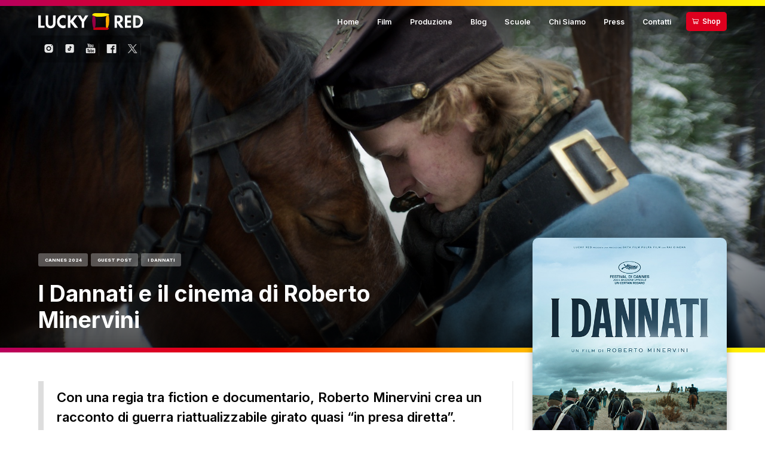

--- FILE ---
content_type: text/html; charset=UTF-8
request_url: https://www.luckyred.it/i-dannati-e-il-cinema-di-roberto-minervini/
body_size: 21673
content:
<!-- HEADER -->
<!DOCTYPE html>

	<head>

		<meta http-equiv="Content-Type" content="text/html; charset=UTF-8" />
		<meta charset="utf-8">
		<meta http-equiv="X-UA-Compatible" content="IE=edge">
		<meta name="viewport" content="width=device-width, initial-scale=1">
		
		<!--META-->
			<title>Lucky Red  - I Dannati e il cinema di Roberto Minervini</title>
			
		<meta name="description" content="">
		<link rel="icon" type="image/png" href="https://www.luckyred.it/wp-content/themes/luckyredv2/favicon.ico">



				
		
		
		    <style>
        #wpadminbar #wp-admin-bar-p404_free_top_button .ab-icon:before {
            content: "\f103";
            color: red;
            top: 2px;
        }
    </style>
<meta name='robots' content='index, follow, max-image-preview:large, max-snippet:-1, max-video-preview:-1' />

	<!-- This site is optimized with the Yoast SEO plugin v23.5 - https://yoast.com/wordpress/plugins/seo/ -->
	<meta name="description" content="Con una regia tra fiction e documentario, Roberto Minervini ne I dannati crea un racconto di guerra riattualizzabile." />
	<link rel="canonical" href="https://stage.luckyred.it/i-dannati-e-il-cinema-di-roberto-minervini/" />
	<meta property="og:locale" content="en_US" />
	<meta property="og:type" content="article" />
	<meta property="og:title" content="I Dannati e il cinema di Roberto Minervini - Lucky Red" />
	<meta property="og:description" content="Con una regia tra fiction e documentario, Roberto Minervini ne I dannati crea un racconto di guerra riattualizzabile." />
	<meta property="og:url" content="https://stage.luckyred.it/i-dannati-e-il-cinema-di-roberto-minervini/" />
	<meta property="og:site_name" content="Lucky Red" />
	<meta property="article:published_time" content="2024-05-16T12:21:57+00:00" />
	<meta property="article:modified_time" content="2024-05-17T11:01:06+00:00" />
	<meta property="og:image" content="https://stage.luckyred.it/wp-content/uploads/2024/05/luckyred_idannati_3.jpg" />
	<meta property="og:image:width" content="1800" />
	<meta property="og:image:height" content="913" />
	<meta property="og:image:type" content="image/jpeg" />
	<meta name="author" content="Chiara Natali" />
	<meta name="twitter:card" content="summary_large_image" />
	<meta name="twitter:label1" content="Written by" />
	<meta name="twitter:data1" content="Chiara Natali" />
	<meta name="twitter:label2" content="Est. reading time" />
	<meta name="twitter:data2" content="7 minutes" />
	<script type="application/ld+json" class="yoast-schema-graph">{"@context":"https://schema.org","@graph":[{"@type":"WebPage","@id":"https://stage.luckyred.it/i-dannati-e-il-cinema-di-roberto-minervini/","url":"https://stage.luckyred.it/i-dannati-e-il-cinema-di-roberto-minervini/","name":"I Dannati e il cinema di Roberto Minervini - Lucky Red","isPartOf":{"@id":"https://www.luckyred.it/#website"},"primaryImageOfPage":{"@id":"https://stage.luckyred.it/i-dannati-e-il-cinema-di-roberto-minervini/#primaryimage"},"image":{"@id":"https://stage.luckyred.it/i-dannati-e-il-cinema-di-roberto-minervini/#primaryimage"},"thumbnailUrl":"https://www.luckyred.it/wp-content/uploads/2024/05/The_Damned_still_12_copyright-©-Okta-Film-Pulpa-Film.jpg","datePublished":"2024-05-16T12:21:57+00:00","dateModified":"2024-05-17T11:01:06+00:00","author":{"@id":"https://www.luckyred.it/#/schema/person/29e6af3bedfe1fb7b79d7de16aac3cba"},"description":"Con una regia tra fiction e documentario, Roberto Minervini ne I dannati crea un racconto di guerra riattualizzabile.","breadcrumb":{"@id":"https://stage.luckyred.it/i-dannati-e-il-cinema-di-roberto-minervini/#breadcrumb"},"inLanguage":"en-US","potentialAction":[{"@type":"ReadAction","target":["https://stage.luckyred.it/i-dannati-e-il-cinema-di-roberto-minervini/"]}]},{"@type":"ImageObject","inLanguage":"en-US","@id":"https://stage.luckyred.it/i-dannati-e-il-cinema-di-roberto-minervini/#primaryimage","url":"https://www.luckyred.it/wp-content/uploads/2024/05/The_Damned_still_12_copyright-©-Okta-Film-Pulpa-Film.jpg","contentUrl":"https://www.luckyred.it/wp-content/uploads/2024/05/The_Damned_still_12_copyright-©-Okta-Film-Pulpa-Film.jpg","width":1600,"height":804},{"@type":"BreadcrumbList","@id":"https://stage.luckyred.it/i-dannati-e-il-cinema-di-roberto-minervini/#breadcrumb","itemListElement":[{"@type":"ListItem","position":1,"name":"Home","item":"https://www.luckyred.it/"},{"@type":"ListItem","position":2,"name":"I Dannati e il cinema di Roberto Minervini"}]},{"@type":"WebSite","@id":"https://www.luckyred.it/#website","url":"https://www.luckyred.it/","name":"Lucky Red","description":"","potentialAction":[{"@type":"SearchAction","target":{"@type":"EntryPoint","urlTemplate":"https://www.luckyred.it/?s={search_term_string}"},"query-input":{"@type":"PropertyValueSpecification","valueRequired":true,"valueName":"search_term_string"}}],"inLanguage":"en-US"},{"@type":"Person","@id":"https://www.luckyred.it/#/schema/person/29e6af3bedfe1fb7b79d7de16aac3cba","name":"Chiara Natali","image":{"@type":"ImageObject","inLanguage":"en-US","@id":"https://www.luckyred.it/#/schema/person/image/","url":"https://secure.gravatar.com/avatar/6fae0535c3865678bf2bf2aab7531b33?s=96&d=mm&r=g","contentUrl":"https://secure.gravatar.com/avatar/6fae0535c3865678bf2bf2aab7531b33?s=96&d=mm&r=g","caption":"Chiara Natali"},"url":"https://www.luckyred.it/author/c-natalinapier-eu/"}]}</script>
	<!-- / Yoast SEO plugin. -->


<link rel='dns-prefetch' href='//www.googletagmanager.com' />
<script type="text/javascript" id="wpp-js" src="https://www.luckyred.it/wp-content/plugins/wordpress-popular-posts/assets/js/wpp.min.js?ver=7.3.0" data-sampling="0" data-sampling-rate="100" data-api-url="https://www.luckyred.it/wp-json/wordpress-popular-posts" data-post-id="18902" data-token="d3ed1c5f3a" data-lang="0" data-debug="0"></script>
<link rel="alternate" type="application/rss+xml" title="Lucky Red &raquo; I Dannati e il cinema di Roberto Minervini Comments Feed" href="https://www.luckyred.it/i-dannati-e-il-cinema-di-roberto-minervini/feed/" />
<script type="text/javascript">
/* <![CDATA[ */
window._wpemojiSettings = {"baseUrl":"https:\/\/s.w.org\/images\/core\/emoji\/14.0.0\/72x72\/","ext":".png","svgUrl":"https:\/\/s.w.org\/images\/core\/emoji\/14.0.0\/svg\/","svgExt":".svg","source":{"concatemoji":"https:\/\/www.luckyred.it\/wp-includes\/js\/wp-emoji-release.min.js?ver=6.4.7"}};
/*! This file is auto-generated */
!function(i,n){var o,s,e;function c(e){try{var t={supportTests:e,timestamp:(new Date).valueOf()};sessionStorage.setItem(o,JSON.stringify(t))}catch(e){}}function p(e,t,n){e.clearRect(0,0,e.canvas.width,e.canvas.height),e.fillText(t,0,0);var t=new Uint32Array(e.getImageData(0,0,e.canvas.width,e.canvas.height).data),r=(e.clearRect(0,0,e.canvas.width,e.canvas.height),e.fillText(n,0,0),new Uint32Array(e.getImageData(0,0,e.canvas.width,e.canvas.height).data));return t.every(function(e,t){return e===r[t]})}function u(e,t,n){switch(t){case"flag":return n(e,"\ud83c\udff3\ufe0f\u200d\u26a7\ufe0f","\ud83c\udff3\ufe0f\u200b\u26a7\ufe0f")?!1:!n(e,"\ud83c\uddfa\ud83c\uddf3","\ud83c\uddfa\u200b\ud83c\uddf3")&&!n(e,"\ud83c\udff4\udb40\udc67\udb40\udc62\udb40\udc65\udb40\udc6e\udb40\udc67\udb40\udc7f","\ud83c\udff4\u200b\udb40\udc67\u200b\udb40\udc62\u200b\udb40\udc65\u200b\udb40\udc6e\u200b\udb40\udc67\u200b\udb40\udc7f");case"emoji":return!n(e,"\ud83e\udef1\ud83c\udffb\u200d\ud83e\udef2\ud83c\udfff","\ud83e\udef1\ud83c\udffb\u200b\ud83e\udef2\ud83c\udfff")}return!1}function f(e,t,n){var r="undefined"!=typeof WorkerGlobalScope&&self instanceof WorkerGlobalScope?new OffscreenCanvas(300,150):i.createElement("canvas"),a=r.getContext("2d",{willReadFrequently:!0}),o=(a.textBaseline="top",a.font="600 32px Arial",{});return e.forEach(function(e){o[e]=t(a,e,n)}),o}function t(e){var t=i.createElement("script");t.src=e,t.defer=!0,i.head.appendChild(t)}"undefined"!=typeof Promise&&(o="wpEmojiSettingsSupports",s=["flag","emoji"],n.supports={everything:!0,everythingExceptFlag:!0},e=new Promise(function(e){i.addEventListener("DOMContentLoaded",e,{once:!0})}),new Promise(function(t){var n=function(){try{var e=JSON.parse(sessionStorage.getItem(o));if("object"==typeof e&&"number"==typeof e.timestamp&&(new Date).valueOf()<e.timestamp+604800&&"object"==typeof e.supportTests)return e.supportTests}catch(e){}return null}();if(!n){if("undefined"!=typeof Worker&&"undefined"!=typeof OffscreenCanvas&&"undefined"!=typeof URL&&URL.createObjectURL&&"undefined"!=typeof Blob)try{var e="postMessage("+f.toString()+"("+[JSON.stringify(s),u.toString(),p.toString()].join(",")+"));",r=new Blob([e],{type:"text/javascript"}),a=new Worker(URL.createObjectURL(r),{name:"wpTestEmojiSupports"});return void(a.onmessage=function(e){c(n=e.data),a.terminate(),t(n)})}catch(e){}c(n=f(s,u,p))}t(n)}).then(function(e){for(var t in e)n.supports[t]=e[t],n.supports.everything=n.supports.everything&&n.supports[t],"flag"!==t&&(n.supports.everythingExceptFlag=n.supports.everythingExceptFlag&&n.supports[t]);n.supports.everythingExceptFlag=n.supports.everythingExceptFlag&&!n.supports.flag,n.DOMReady=!1,n.readyCallback=function(){n.DOMReady=!0}}).then(function(){return e}).then(function(){var e;n.supports.everything||(n.readyCallback(),(e=n.source||{}).concatemoji?t(e.concatemoji):e.wpemoji&&e.twemoji&&(t(e.twemoji),t(e.wpemoji)))}))}((window,document),window._wpemojiSettings);
/* ]]> */
</script>
<!-- www.luckyred.it is managing ads with Advanced Ads 2.0.6 – https://wpadvancedads.com/ --><script id="lucky-ready">
			window.advanced_ads_ready=function(e,a){a=a||"complete";var d=function(e){return"interactive"===a?"loading"!==e:"complete"===e};d(document.readyState)?e():document.addEventListener("readystatechange",(function(a){d(a.target.readyState)&&e()}),{once:"interactive"===a})},window.advanced_ads_ready_queue=window.advanced_ads_ready_queue||[];		</script>
		<style id='wp-emoji-styles-inline-css' type='text/css'>

	img.wp-smiley, img.emoji {
		display: inline !important;
		border: none !important;
		box-shadow: none !important;
		height: 1em !important;
		width: 1em !important;
		margin: 0 0.07em !important;
		vertical-align: -0.1em !important;
		background: none !important;
		padding: 0 !important;
	}
</style>
<link rel='stylesheet' id='wp-block-library-css' href='https://www.luckyred.it/wp-includes/css/dist/block-library/style.min.css?ver=6.4.7' type='text/css' media='all' />
<style id='classic-theme-styles-inline-css' type='text/css'>
/*! This file is auto-generated */
.wp-block-button__link{color:#fff;background-color:#32373c;border-radius:9999px;box-shadow:none;text-decoration:none;padding:calc(.667em + 2px) calc(1.333em + 2px);font-size:1.125em}.wp-block-file__button{background:#32373c;color:#fff;text-decoration:none}
</style>
<style id='global-styles-inline-css' type='text/css'>
body{--wp--preset--color--black: #000000;--wp--preset--color--cyan-bluish-gray: #abb8c3;--wp--preset--color--white: #ffffff;--wp--preset--color--pale-pink: #f78da7;--wp--preset--color--vivid-red: #cf2e2e;--wp--preset--color--luminous-vivid-orange: #ff6900;--wp--preset--color--luminous-vivid-amber: #fcb900;--wp--preset--color--light-green-cyan: #7bdcb5;--wp--preset--color--vivid-green-cyan: #00d084;--wp--preset--color--pale-cyan-blue: #8ed1fc;--wp--preset--color--vivid-cyan-blue: #0693e3;--wp--preset--color--vivid-purple: #9b51e0;--wp--preset--gradient--vivid-cyan-blue-to-vivid-purple: linear-gradient(135deg,rgba(6,147,227,1) 0%,rgb(155,81,224) 100%);--wp--preset--gradient--light-green-cyan-to-vivid-green-cyan: linear-gradient(135deg,rgb(122,220,180) 0%,rgb(0,208,130) 100%);--wp--preset--gradient--luminous-vivid-amber-to-luminous-vivid-orange: linear-gradient(135deg,rgba(252,185,0,1) 0%,rgba(255,105,0,1) 100%);--wp--preset--gradient--luminous-vivid-orange-to-vivid-red: linear-gradient(135deg,rgba(255,105,0,1) 0%,rgb(207,46,46) 100%);--wp--preset--gradient--very-light-gray-to-cyan-bluish-gray: linear-gradient(135deg,rgb(238,238,238) 0%,rgb(169,184,195) 100%);--wp--preset--gradient--cool-to-warm-spectrum: linear-gradient(135deg,rgb(74,234,220) 0%,rgb(151,120,209) 20%,rgb(207,42,186) 40%,rgb(238,44,130) 60%,rgb(251,105,98) 80%,rgb(254,248,76) 100%);--wp--preset--gradient--blush-light-purple: linear-gradient(135deg,rgb(255,206,236) 0%,rgb(152,150,240) 100%);--wp--preset--gradient--blush-bordeaux: linear-gradient(135deg,rgb(254,205,165) 0%,rgb(254,45,45) 50%,rgb(107,0,62) 100%);--wp--preset--gradient--luminous-dusk: linear-gradient(135deg,rgb(255,203,112) 0%,rgb(199,81,192) 50%,rgb(65,88,208) 100%);--wp--preset--gradient--pale-ocean: linear-gradient(135deg,rgb(255,245,203) 0%,rgb(182,227,212) 50%,rgb(51,167,181) 100%);--wp--preset--gradient--electric-grass: linear-gradient(135deg,rgb(202,248,128) 0%,rgb(113,206,126) 100%);--wp--preset--gradient--midnight: linear-gradient(135deg,rgb(2,3,129) 0%,rgb(40,116,252) 100%);--wp--preset--font-size--small: 13px;--wp--preset--font-size--medium: 20px;--wp--preset--font-size--large: 36px;--wp--preset--font-size--x-large: 42px;--wp--preset--spacing--20: 0.44rem;--wp--preset--spacing--30: 0.67rem;--wp--preset--spacing--40: 1rem;--wp--preset--spacing--50: 1.5rem;--wp--preset--spacing--60: 2.25rem;--wp--preset--spacing--70: 3.38rem;--wp--preset--spacing--80: 5.06rem;--wp--preset--shadow--natural: 6px 6px 9px rgba(0, 0, 0, 0.2);--wp--preset--shadow--deep: 12px 12px 50px rgba(0, 0, 0, 0.4);--wp--preset--shadow--sharp: 6px 6px 0px rgba(0, 0, 0, 0.2);--wp--preset--shadow--outlined: 6px 6px 0px -3px rgba(255, 255, 255, 1), 6px 6px rgba(0, 0, 0, 1);--wp--preset--shadow--crisp: 6px 6px 0px rgba(0, 0, 0, 1);}:where(.is-layout-flex){gap: 0.5em;}:where(.is-layout-grid){gap: 0.5em;}body .is-layout-flow > .alignleft{float: left;margin-inline-start: 0;margin-inline-end: 2em;}body .is-layout-flow > .alignright{float: right;margin-inline-start: 2em;margin-inline-end: 0;}body .is-layout-flow > .aligncenter{margin-left: auto !important;margin-right: auto !important;}body .is-layout-constrained > .alignleft{float: left;margin-inline-start: 0;margin-inline-end: 2em;}body .is-layout-constrained > .alignright{float: right;margin-inline-start: 2em;margin-inline-end: 0;}body .is-layout-constrained > .aligncenter{margin-left: auto !important;margin-right: auto !important;}body .is-layout-constrained > :where(:not(.alignleft):not(.alignright):not(.alignfull)){max-width: var(--wp--style--global--content-size);margin-left: auto !important;margin-right: auto !important;}body .is-layout-constrained > .alignwide{max-width: var(--wp--style--global--wide-size);}body .is-layout-flex{display: flex;}body .is-layout-flex{flex-wrap: wrap;align-items: center;}body .is-layout-flex > *{margin: 0;}body .is-layout-grid{display: grid;}body .is-layout-grid > *{margin: 0;}:where(.wp-block-columns.is-layout-flex){gap: 2em;}:where(.wp-block-columns.is-layout-grid){gap: 2em;}:where(.wp-block-post-template.is-layout-flex){gap: 1.25em;}:where(.wp-block-post-template.is-layout-grid){gap: 1.25em;}.has-black-color{color: var(--wp--preset--color--black) !important;}.has-cyan-bluish-gray-color{color: var(--wp--preset--color--cyan-bluish-gray) !important;}.has-white-color{color: var(--wp--preset--color--white) !important;}.has-pale-pink-color{color: var(--wp--preset--color--pale-pink) !important;}.has-vivid-red-color{color: var(--wp--preset--color--vivid-red) !important;}.has-luminous-vivid-orange-color{color: var(--wp--preset--color--luminous-vivid-orange) !important;}.has-luminous-vivid-amber-color{color: var(--wp--preset--color--luminous-vivid-amber) !important;}.has-light-green-cyan-color{color: var(--wp--preset--color--light-green-cyan) !important;}.has-vivid-green-cyan-color{color: var(--wp--preset--color--vivid-green-cyan) !important;}.has-pale-cyan-blue-color{color: var(--wp--preset--color--pale-cyan-blue) !important;}.has-vivid-cyan-blue-color{color: var(--wp--preset--color--vivid-cyan-blue) !important;}.has-vivid-purple-color{color: var(--wp--preset--color--vivid-purple) !important;}.has-black-background-color{background-color: var(--wp--preset--color--black) !important;}.has-cyan-bluish-gray-background-color{background-color: var(--wp--preset--color--cyan-bluish-gray) !important;}.has-white-background-color{background-color: var(--wp--preset--color--white) !important;}.has-pale-pink-background-color{background-color: var(--wp--preset--color--pale-pink) !important;}.has-vivid-red-background-color{background-color: var(--wp--preset--color--vivid-red) !important;}.has-luminous-vivid-orange-background-color{background-color: var(--wp--preset--color--luminous-vivid-orange) !important;}.has-luminous-vivid-amber-background-color{background-color: var(--wp--preset--color--luminous-vivid-amber) !important;}.has-light-green-cyan-background-color{background-color: var(--wp--preset--color--light-green-cyan) !important;}.has-vivid-green-cyan-background-color{background-color: var(--wp--preset--color--vivid-green-cyan) !important;}.has-pale-cyan-blue-background-color{background-color: var(--wp--preset--color--pale-cyan-blue) !important;}.has-vivid-cyan-blue-background-color{background-color: var(--wp--preset--color--vivid-cyan-blue) !important;}.has-vivid-purple-background-color{background-color: var(--wp--preset--color--vivid-purple) !important;}.has-black-border-color{border-color: var(--wp--preset--color--black) !important;}.has-cyan-bluish-gray-border-color{border-color: var(--wp--preset--color--cyan-bluish-gray) !important;}.has-white-border-color{border-color: var(--wp--preset--color--white) !important;}.has-pale-pink-border-color{border-color: var(--wp--preset--color--pale-pink) !important;}.has-vivid-red-border-color{border-color: var(--wp--preset--color--vivid-red) !important;}.has-luminous-vivid-orange-border-color{border-color: var(--wp--preset--color--luminous-vivid-orange) !important;}.has-luminous-vivid-amber-border-color{border-color: var(--wp--preset--color--luminous-vivid-amber) !important;}.has-light-green-cyan-border-color{border-color: var(--wp--preset--color--light-green-cyan) !important;}.has-vivid-green-cyan-border-color{border-color: var(--wp--preset--color--vivid-green-cyan) !important;}.has-pale-cyan-blue-border-color{border-color: var(--wp--preset--color--pale-cyan-blue) !important;}.has-vivid-cyan-blue-border-color{border-color: var(--wp--preset--color--vivid-cyan-blue) !important;}.has-vivid-purple-border-color{border-color: var(--wp--preset--color--vivid-purple) !important;}.has-vivid-cyan-blue-to-vivid-purple-gradient-background{background: var(--wp--preset--gradient--vivid-cyan-blue-to-vivid-purple) !important;}.has-light-green-cyan-to-vivid-green-cyan-gradient-background{background: var(--wp--preset--gradient--light-green-cyan-to-vivid-green-cyan) !important;}.has-luminous-vivid-amber-to-luminous-vivid-orange-gradient-background{background: var(--wp--preset--gradient--luminous-vivid-amber-to-luminous-vivid-orange) !important;}.has-luminous-vivid-orange-to-vivid-red-gradient-background{background: var(--wp--preset--gradient--luminous-vivid-orange-to-vivid-red) !important;}.has-very-light-gray-to-cyan-bluish-gray-gradient-background{background: var(--wp--preset--gradient--very-light-gray-to-cyan-bluish-gray) !important;}.has-cool-to-warm-spectrum-gradient-background{background: var(--wp--preset--gradient--cool-to-warm-spectrum) !important;}.has-blush-light-purple-gradient-background{background: var(--wp--preset--gradient--blush-light-purple) !important;}.has-blush-bordeaux-gradient-background{background: var(--wp--preset--gradient--blush-bordeaux) !important;}.has-luminous-dusk-gradient-background{background: var(--wp--preset--gradient--luminous-dusk) !important;}.has-pale-ocean-gradient-background{background: var(--wp--preset--gradient--pale-ocean) !important;}.has-electric-grass-gradient-background{background: var(--wp--preset--gradient--electric-grass) !important;}.has-midnight-gradient-background{background: var(--wp--preset--gradient--midnight) !important;}.has-small-font-size{font-size: var(--wp--preset--font-size--small) !important;}.has-medium-font-size{font-size: var(--wp--preset--font-size--medium) !important;}.has-large-font-size{font-size: var(--wp--preset--font-size--large) !important;}.has-x-large-font-size{font-size: var(--wp--preset--font-size--x-large) !important;}
.wp-block-navigation a:where(:not(.wp-element-button)){color: inherit;}
:where(.wp-block-post-template.is-layout-flex){gap: 1.25em;}:where(.wp-block-post-template.is-layout-grid){gap: 1.25em;}
:where(.wp-block-columns.is-layout-flex){gap: 2em;}:where(.wp-block-columns.is-layout-grid){gap: 2em;}
.wp-block-pullquote{font-size: 1.5em;line-height: 1.6;}
</style>
<link rel='stylesheet' id='contact-form-7-css' href='https://www.luckyred.it/wp-content/plugins/contact-form-7/includes/css/styles.css?ver=5.9.8' type='text/css' media='all' />
<link rel='stylesheet' id='mailup-css' href='https://www.luckyred.it/wp-content/plugins/mailup-email-and-newsletter-subscription-form/public/css/mailup-public.css?ver=1.2.7' type='text/css' media='all' />
<script type="text/javascript" src="https://www.luckyred.it/wp-includes/js/jquery/jquery.min.js?ver=3.7.1" id="jquery-core-js"></script>
<script type="text/javascript" src="https://www.luckyred.it/wp-includes/js/jquery/jquery-migrate.min.js?ver=3.4.1" id="jquery-migrate-js"></script>
<script type="text/javascript" src="https://www.luckyred.it/wp-content/plugins/mailup-email-and-newsletter-subscription-form/admin/js/jquery.validate.min.js?ver=1.19.5" id="mailup_validate-js"></script>
<script type="text/javascript" id="mailup-js-extra">
/* <![CDATA[ */
var mailup_params = {"ajax_url":"https:\/\/www.luckyred.it\/wp-admin\/admin-ajax.php","ajaxNonce":"ba4a253155"};
/* ]]> */
</script>
<script type="text/javascript" src="https://www.luckyred.it/wp-content/plugins/mailup-email-and-newsletter-subscription-form/public/js/mailup-public.js?ver=1.2.7" id="mailup-js"></script>

<!-- Google tag (gtag.js) snippet added by Site Kit -->
<!-- Google Analytics snippet added by Site Kit -->
<script type="text/javascript" src="https://www.googletagmanager.com/gtag/js?id=GT-TXZ4VH9" id="google_gtagjs-js" async></script>
<script type="text/javascript" id="google_gtagjs-js-after">
/* <![CDATA[ */
window.dataLayer = window.dataLayer || [];function gtag(){dataLayer.push(arguments);}
gtag("set","linker",{"domains":["www.luckyred.it"]});
gtag("js", new Date());
gtag("set", "developer_id.dZTNiMT", true);
gtag("config", "GT-TXZ4VH9");
/* ]]> */
</script>
<link rel="https://api.w.org/" href="https://www.luckyred.it/wp-json/" /><link rel="alternate" type="application/json" href="https://www.luckyred.it/wp-json/wp/v2/posts/18902" /><link rel="EditURI" type="application/rsd+xml" title="RSD" href="https://www.luckyred.it/xmlrpc.php?rsd" />
<meta name="generator" content="WordPress 6.4.7" />
<link rel='shortlink' href='https://www.luckyred.it/?p=18902' />
<link rel="alternate" type="application/json+oembed" href="https://www.luckyred.it/wp-json/oembed/1.0/embed?url=https%3A%2F%2Fwww.luckyred.it%2Fi-dannati-e-il-cinema-di-roberto-minervini%2F" />
<link rel="alternate" type="text/xml+oembed" href="https://www.luckyred.it/wp-json/oembed/1.0/embed?url=https%3A%2F%2Fwww.luckyred.it%2Fi-dannati-e-il-cinema-di-roberto-minervini%2F&#038;format=xml" />
<meta name="generator" content="Site Kit by Google 1.170.0" /><script type="text/javascript">
    "function"!=typeof loadGsLib&&(loadGsLib=function(){var e=document.createElement("script");
    e.type="text/javascript",e.async=!0,e.src="https://api.at.getsocial.io/get/v1/31ba7335/gs_async.js";
    var t=document.getElementsByTagName("script")[0];t.parentNode.insertBefore(e,t)})();
    var GETSOCIAL_VERSION = "4.5";
</script>            <style id="wpp-loading-animation-styles">@-webkit-keyframes bgslide{from{background-position-x:0}to{background-position-x:-200%}}@keyframes bgslide{from{background-position-x:0}to{background-position-x:-200%}}.wpp-widget-block-placeholder,.wpp-shortcode-placeholder{margin:0 auto;width:60px;height:3px;background:#dd3737;background:linear-gradient(90deg,#dd3737 0%,#571313 10%,#dd3737 100%);background-size:200% auto;border-radius:3px;-webkit-animation:bgslide 1s infinite linear;animation:bgslide 1s infinite linear}</style>
            		

		<!-- AUTHOR -->
		<script type="text/javascript" src="https://code.jquery.com/jquery-latest.min.js"></script>
		<script type="text/javascript" src="https://cdnjs.cloudflare.com/ajax/libs/jquery-easing/1.4.1/jquery.easing.js"></script>
		<script type="text/javascript" src="https://cdnjs.cloudflare.com/ajax/libs/gsap/latest/TweenMax.min.js"></script>
		<script src="https://cdnjs.cloudflare.com/ajax/libs/parallax/3.1.0/parallax.min.js"></script>
		<script src="https://www.luckyred.it/wp-content/themes/luckyredv2/js/jquery.touchSwipe.js"></script>
		<!-- <script src="https://kit.fontawesome.com/f9b4fb9c40.js" crossorigin="anonymous"></script> -->
		<link rel="stylesheet" type="text/css" href="https://cdn.jsdelivr.net/npm/slick-carousel@1.8.1/slick/slick.css"/>
		<script type="text/javascript" src="https://cdn.jsdelivr.net/npm/slick-carousel@1.8.1/slick/slick.min.js"></script>
		<link rel="stylesheet" href="https://cdn.jsdelivr.net/jquery.slick/1.5.0/slick-theme.css">
		<script src="https://cdnjs.cloudflare.com/ajax/libs/jquery.swipebox/1.4.4/js/jquery.swipebox.js"></script>
		
		<!-- PROGRAMMAZIONE -->
		<script src="https://cdnstatic.usheru.com/js/wc-luckyred.js"></script>
		
		<!--CSS-->
		<link rel="stylesheet" type="text/css" href="https://www.luckyred.it/wp-content/themes/luckyredv2/css/style.css">
		<link rel="stylesheet" type="text/css" href="https://www.luckyred.it/wp-content/themes/luckyredv2/css/media.css">
		<link rel="stylesheet" type="text/css" href="https://www.luckyred.it/wp-content/themes/luckyredv2/css/menu.css">
		<link rel="stylesheet" href="https://www.luckyred.it/wp-content/themes/luckyredv2/swipebox/src/css/swipebox.css">
		<!-- <link rel="stylesheet" href="https://fonts.googleapis.com/icon?family=Material+Icons"> -->
		
		<!-- FONTS -->
		<link rel="preconnect" href="https://fonts.googleapis.com">
		<link rel="preconnect" href="https://fonts.gstatic.com" crossorigin>
		<link href="https://fonts.googleapis.com/css2?family=Inter:wght@300;400;500;600;700;800&family=Merriweather:wght@300;400;700&family=Playfair+Display:ital,wght@0,400;0,500;0,600;1,400;1,500&display=swap" rel="stylesheet">
		<link rel="stylesheet" href="https://fonts.googleapis.com/css2?family=Material+Symbols+Outlined:opsz,wght,FILL,GRAD@20..48,100..700,0..1,-50..200" />
		
				  
		<meta name="theme-color" content="#C03637" media="(prefers-color-scheme: light)">
		<meta name="theme-color" content="#C03637" media="(prefers-color-scheme: dark)">
		  
		  
		<script type="text/javascript">
			var _iub = _iub || [];
			_iub.csConfiguration = {"askConsentAtCookiePolicyUpdate":true,"perPurposeConsent":true,"siteId":3329299,"whitelabel":false,"cookiePolicyId":74465000,"lang":"it", "banner":{ "acceptButtonCaptionColor":"#FFFFFF","acceptButtonColor":"#DE001E","acceptButtonDisplay":true,"backgroundColor":"#F5F5F5","brandBackgroundColor":"#FFFFFF","brandTextColor":"#494949","closeButtonRejects":true,"customizeButtonCaptionColor":"#595959","customizeButtonColor":"#FFFFFF","customizeButtonDisplay":true,"explicitWithdrawal":true,"fontSizeBody":"12px","fontSizeCloseButton":"18px","listPurposes":true,"logo":"https://www.luckyred.it/wp-content/themes/luckyredv2/images/lr_independentlogo.svg","linksColor":"#616161","position":"float-bottom-right","textColor":"#616161" }};
		</script>
		<script type="text/javascript" src="https://cs.iubenda.com/autoblocking/3329299.js"></script>
		<script type="text/javascript" src="//cdn.iubenda.com/cs/iubenda_cs.js" charset="UTF-8" async></script>
		
		
		
		<!-- Facebook Pixel Code -->
		<script>
		!function(f,b,e,v,n,t,s){if(f.fbq)return;n=f.fbq=function(){n.callMethod?
		n.callMethod.apply(n,arguments):n.queue.push(arguments)};if(!f._fbq)f._fbq=n;
		n.push=n;n.loaded=!0;n.version='2.0';n.queue=[];t=b.createElement(e);t.async=!0;
		t.src=v;s=b.getElementsByTagName(e)[0];s.parentNode.insertBefore(t,s)}(window,
		document,'script','https://connect.facebook.net/en_US/fbevents.js');
		fbq('init', '376352265858027');
		fbq('track', 'PageView');
		</script>
		<noscript><img height="1" width="1" style="display:none"
		src="https://www.facebook.com/tr?id=376352265858027&ev=PageView&noscript=1"
		/></noscript>
		<!-- DO NOT MODIFY -->
		<!-- End Facebook Pixel Code -->
		
		
		<script>
			!function (w, d, t) {
			  w.TiktokAnalyticsObject=t;var ttq=w[t]=w[t]||[];ttq.methods=["page","track","identify","instances","debug","on","off","once","ready","alias","group","enableCookie","disableCookie"],ttq.setAndDefer=function(t,e){t[e]=function(){t.push([e].concat(Array.prototype.slice.call(arguments,0)))}};for(var i=0;i<ttq.methods.length;i++)ttq.setAndDefer(ttq,ttq.methods[i]);ttq.instance=function(t){for(var e=ttq._i[t]||[],n=0;n<ttq.methods.length;n++
	)ttq.setAndDefer(e,ttq.methods[n]);return e},ttq.load=function(e,n){var i="https://analytics.tiktok.com/i18n/pixel/events.js";ttq._i=ttq._i||{},ttq._i[e]=[],ttq._i[e]._u=i,ttq._t=ttq._t||{},ttq._t[e]=+new Date,ttq._o=ttq._o||{},ttq._o[e]=n||{};n=document.createElement("script");n.type="text/javascript",n.async=!0,n.src=i+"?sdkid="+e+"&lib="+t;e=document.getElementsByTagName("script")[0];e.parentNode.insertBefore(n,e)};
			
			  ttq.load('CFLRJ8JC77U6VUESR510');
			  ttq.page();
			}(window, document, 'ttq');
		</script>
			
		
		
	</head>
	
	<body>

	<!-- HEADER -->

	
	<style>
		.menucontinside{
			width: var(--centercolwidth);
			max-width: var(--maxwidth);
		}
		.contfooterhome{
			position: relative;
			background-color: #444;
		}
		.contfooterhomeinside{
			width: var(--centercolwidth);
			max-width: var(--maxwidth);
		}

		.dropbtn {
			position: relative;
			background-color: #2A2929;
			color: white;
			padding: 0.6em 1em;
			font-size: 16px;
			border: none;
			cursor: pointer;
			border-radius: 5px;
			text-align: center;
			border: rgba(255, 255, 255, 0.3) 2px  solid;
			box-sizing: border-box;
			
			font-size: calc(9px + 0.4vmin);
			font-weight: 700;
			color: #fff;
			min-width: 4em;
		}
		form {
			/* box-shadow: 0px 10px 10px 0px rgba(0, 0, 0, 0.05); */
			border-radius: 5px;
			border: rgba(201, 201, 201, 1) 2px  solid;
		}
	</style>

	
<div class="websitewrap">
	
	<div class="newssinglecover">
		<div class="newssinglecoverbg" style="background-image: url(https://www.luckyred.it/wp-content/uploads/2024/05/The_Damned_still_12_copyright-©-Okta-Film-Pulpa-Film.jpg)"></div>
		<div class="gradbottom" style="height: 50%; opacity: 0.7;"></div>
		<div class="conttitle_news_single">
			
			<!-- START || TAGS -->
			<div class="containertagsnews">
															<div class="newstag_slider">
							cannes 2024						</div>
											<div class="newstag_slider">
							Guest Post						</div>
											<div class="newstag_slider">
							I dannati						</div>
												</div>
			<!-- END || TAGS -->
			<div class="title_news_single">I Dannati e il cinema di Roberto Minervini</div>
			
		</div>
		<div class="redline"></div>
	</div>

	<div class="spacer" style="height:3em;"></div>

	<div class="sectionwrap">
	
		<div class="centercol">
			
			<div class="archivenewscol_single">
				
				<div class="archive_news_single_colsx">
					
					<div class="newssinglecontent">
						<div class="news_excerpt">
							<p>Con una regia tra fiction e documentario, Roberto Minervini crea un racconto di guerra riattualizzabile girato quasi &#8220;in presa diretta&#8221;.</p>
						</div>
						
						
																						  <a rel="galleria" href="https://www.luckyred.it/wp-content/uploads/2024/05/The_Damned_still_15_copyright-©-Okta-Film-Pulpa-Film.jpg" class="swipebox" style="box-shadow: inset 0 0 0 0 #0288FF!important;">
																			
										<div class="gallerynews_preview" style="background-image: url(https://www.luckyred.it/wp-content/uploads/2024/05/The_Damned_still_15_copyright-©-Okta-Film-Pulpa-Film.jpg)">
											<div class="gallerynews_btnzoom" style="background-image: url(https://www.luckyred.it/wp-content/themes/luckyredv2/images/zoomgallery.svg)">
												

											</div>
										</div>
										
										<!-- Apri Galleria -->
																	  </a>
																				
						<script>
							$( '.swipebox' ).swipebox(
								{
									hideBarsDelay : 0,
									autoplayVideos: true
								}
							);
						</script>
						
						<h4 style="text-align: left;"><strong>Di Carlo Giuliano*</strong></h4>
<p><span style="font-weight: 400;">Com’è possibile girare un film che riprenda la Guerra di Secessione catturando i pensieri del soldato qualunque, lontano dalla dimensione delle grandi battaglie storicizzate che i resoconti dell’epoca hanno fatto arrivare fino a noi? In altre parole, come si può ricreare la sfera intimista di un contesto bellico e storico in cui i documentari, e il cinema stesso, non esistevano? Roberto Minervini ci è riuscito, compiendo quasi un viaggio nel tempo attraverso tecniche di regia e di gestione del set e degli attori che vivono tantissimo del suo precedente percorso autoriale, da sempre improntato a uno sguardo a metà tra fiction e documentario e con occhio specifico agli Stati Uniti.</span></p>
<p><span style="font-weight: 400;">Italiano di nascita, Minervini vive da anni tra Italia e USA e da anni disseziona la mentalità americana all’indomani dell’attentato alle Torri Gemelle. Normalmente ha sempre guardato all’attualità, con titoli quali </span><i><span style="font-weight: 400;">Ferma il tuo cuore in affanno</span></i><span style="font-weight: 400;"> e </span><i><span style="font-weight: 400;">Louisiana (The Other Side)</span></i><span style="font-weight: 400;">. Ma vi stupirà sapere che anche </span><i><span style="font-weight: 400;">I Dannati</span></i><span style="font-weight: 400;"> è un film che guarda al passato, che sceglie la Guerra Civile Americana, per parlare proprio d’attualità. Della logica bellicista americana dall’11 settembre in poi. Ma con uno sguardo ancor più esteso, alle fallacie della logica bellicista </span><i><span style="font-weight: 400;">tout court</span></i><span style="font-weight: 400;">. Innanzitutto, la menzogna che esistano guerre giuste o un lato giusto da cui combatterle. Non solo non c’è, ma non c’è mai stato, nemmeno nel conflitto per eccellenza combattuto, abbiamo sempre creduto, in nome della giustizia e della libertà.</span><span style="font-weight: 400;"> </span></p>
<p><iframe title="I Dannati di Roberto Minervini - Selezione ufficiale Cannes 2024 Un Certain Regard - clip ITA HD" width="500" height="281" src="https://www.youtube.com/embed/DyjGjCNNKSU?feature=oembed" frameborder="0" allow="accelerometer; autoplay; clipboard-write; encrypted-media; gyroscope; picture-in-picture; web-share" referrerpolicy="strict-origin-when-cross-origin" allowfullscreen></iframe></p>
<h2><span style="font-weight: 400;">Un film di guerra lontano dalla guerra</span></h2>
<p><span style="font-weight: 400;"> </span><span style="font-weight: 400;">La prime condizioni necessarie a creare un racconto di questo tipo, sono due: il silenzio e la visione prospettica, la distanza. Roberto Minervini li ottiene passando, innanzitutto, per una scelta di soggetto molto specifica. Siamo nella Guerra di Secessione, questo sì, più propriamente nel 1862, che coincide anche con l’anno d’inizio della Grande Corsa all’Oro nei territori del, non più vecchio, Vecchio West. Ed è proprio all’estremo Ovest che Minervini guarda, scegliendo come protagonisti della sua Guerra di Secessione non già i soldati direttamente coinvolti nelle grandi battaglie, negli scontri frontali. A raccontare quella logica ci aveva già pensato Sergio Leone con la potentissima parentesi di Aldo Giuffré ne </span><i><span style="font-weight: 400;">Il Buono, il Brutto, Il Cattivo</span></i><span style="font-weight: 400;">, e dopo quella è difficile fare altrettanto.</span></p>
<p><span style="font-weight: 400;">No, il contingente de </span><i><span style="font-weight: 400;">I Dannati</span></i><span style="font-weight: 400;"> è il più lontano possibile dal rumore degli spari e delle cannonate, inviato nelle terre del Montana per esplorare e presidiare territori disabitati. Quindi sono lontani, quindi non hanno il fracasso in testa, e quindi sono lasciati liberi di pensare, letteralmente di ponderare su cosa l’abbia spinti ad arruolarsi e portati lì, se la loro causa sia davvero giusta. Per poi riportare quelle considerazioni a noi, allo spettatore che, si spera, non si era mai avuto dubbi su chi scegliere fra l’Unione e la Confederazione, fra chi combatteva per liberare gli schiavi e chi per tenerseli. </span><i><span style="font-weight: 400;">I Dannati</span></i><span style="font-weight: 400;"> è insomma la dimostrazione diretta di come si possa, lavorando sulle condizioni di partenza, atmosferiche nel senso di atmosfera e ambientazione circostanti, trasformare un film di fiction in un vero e proprio documentario “in presa diretta”.</span><span style="font-weight: 400;"> </span></p>
<h2><span style="font-weight: 400;">Dalla finzione all’osservazione: il lavoro sul set</span></h2>
<p><span style="font-weight: 400;">L’approccio di Minervini sul set de </span><i><span style="font-weight: 400;">I Dannati</span></i><span style="font-weight: 400;"> è stato l’esatto opposto di quello che ci si potrebbe aspettare dal regista, o dallo sceneggiatore, di un film “di finzione”. Nel senso che nella fiction tutto è prestabilito, tutto è guidato, tutto è già scritto. Ma </span><i><span style="font-weight: 400;">I Dannati</span></i><span style="font-weight: 400;"> aveva bisogno di un regista diverso: uno che facesse un passo indietro rispetto alla storia, e rispetto agli attori, per lasciare che fossero loro a parlare per sé stessi e guidarla verso direzioni inaspettate. Un documentario, appunto.</span><span style="font-weight: 400;"> </span></p>
<p><span style="font-weight: 400;">Minervini spiega che molti dei momenti dell’intreccio sono nati da sé, dall’oggi al domani, frutto di quello che quei personaggi, messi davvero in un contesto del genere, avrebbero fatto. Non una sceneggiatura a guidare una finzione, ma la realtà stessa, costruita, ottenuta, a guidare il film. Si potrebbe pensare che l’operazione sia semplice, ma è in realtà frutto di un complesso artificio al fine di ottenere quell’impressione di naturalezza. Viene in mente l’immagine del bastone spezzato: se immergi un ramo dritto in acqua apparirà piegato, ma perché assuma invece una forma specifica, lo si dovrà spezzare in partenza.</span><span style="font-weight: 400;"> </span></p>
<p><span style="font-weight: 400;">Minervini ha adoperato diversi escamotage. Un casting aperto, che ha coinvolto anche i locali e persino membri della Guardia Nazionale del Montana. Poi non li ha imbeccati, non gli ha fornito la sua visione della guerra che loro avrebbero dovuto recitare, non ha nemmeno richiesto loro di informarsi sulla Guerra di Secessione. Ha semplicemente, come spiega in un’intervista con Dennis Lim, “</span><i><span style="font-weight: 400;">allestito un campo, mi sono assicurato che ci fossero le provviste e li ho lasciati da soli a capire cosa fare dell&#8217;esperienza e del processo, il che credo abbia provocato in loro uno shock emotivo</span></i><span style="font-weight: 400;">”. Processo che li ha portati non già a interpretare dei soldati, ma a ragionare a viva voce come un soldato avrebbe ragionato in quel contesto, sulla base delle loro stesse esperienze personali.</span></p>
<p><i><span style="font-weight: 400;">I Dannati</span></i><span style="font-weight: 400;"> è un film che, attraverso scelte registiche molto innovative e apparentemente controintuitive, ha ricreato le condizioni della Guerra di Secessione più di 150 anni dopo. E poi ne ha catturato il risultato in presa diretta. In un certo senso, </span><i><span style="font-weight: 400;">I Dannati</span></i><span style="font-weight: 400;"> è un film di fiction nell’allestimento, e un film documentario nel risultato.</span></p>
<p><iframe title="I Dannati di Roberto Minervini - Selezione ufficiale Cannes 2024 Un Certain Regard - Clip ITA HD" width="500" height="281" src="https://www.youtube.com/embed/fn3qhDW7qpo?feature=oembed" frameborder="0" allow="accelerometer; autoplay; clipboard-write; encrypted-media; gyroscope; picture-in-picture; web-share" referrerpolicy="strict-origin-when-cross-origin" allowfullscreen></iframe></p>
<h2><span style="font-weight: 400;">La scena della battaglia</span><span style="font-weight: 400;"> </span></h2>
<p><span style="font-weight: 400;">Perché, però, tutto quanto il processo non fosse vanificato, era importante che anche quella che in molti potrebbero considerare la scena madre de </span><i><span style="font-weight: 400;">I Dannati</span></i><span style="font-weight: 400;">, quella della battaglia, fosse girata in modo completamente diverso rispetto al quale siamo stati abituati. Non senza pathos, ma con un ritmo quasi anticlimatico. In cui l’adrenalina non è ricercata e inoculata in chi guarda, ma semplicemente un effetto naturale (e non il più importante, non il più pregno di senso) di una ripresa ad altezza d’uomo e di proiettile.</span></p>
<p><span style="font-weight: 400;">La scena di battaglia de </span><i><span style="font-weight: 400;">I Dannati</span></i><span style="font-weight: 400;"> arriva all’improvviso, senza alcuna avvisaglia, senza musiche ad aumentare tensione e drammatizzazione. Arriva cioè, come il primo caduto, esattamente come deve essersi sentito qualunque soldato catapultato all’improvviso nel mezzo di una battaglia non preannunciata se non dal primo fischio di proiettile sopra la propria testa. Sempre per rimanere nel tecnico, è un po’ l’escamotage opposto a quello della cosiddetta “ironia” in senso drammaturgico. Una messa in scena cioè, che permetta allo spettatore di sapere qualcosa in anticipo o in più rispetto al personaggio che sta vivendo la scena. Per esempio, mostrare movimenti del nemico tra i cespugli prima che il personaggio in scena possa mangiare la foglia. Lo spettatore sa una cosa in più: che la battaglia sta arrivando, per lui non è una sorpresa. E il fine è quello di un gioco di tensione, quella che Hitchcock chiamava suspense con l’immagine eloquente della bomba sotto il tavolo.</span></p>
<p><span style="font-weight: 400;">Ne </span><i><span style="font-weight: 400;">I Dannati</span></i><span style="font-weight: 400;">, la bomba sotto il tavolo non è mostrata finché non esplode e lo spettatore subisce lo stesso identico shock del soldato. Il nemico, le caratteristiche giubbe color grigio-beige del lato confederato, non le vedremo mai. Solo lampi di fucile in mezzo ai cespugli, e l’unica è sparare pochi centimetri più in alto di quei lampi, e sperare di non essere colpiti prima di riuscirci. Proprio nel non mostrarci un nemico in carne e ossa, </span><i><span style="font-weight: 400;">I Dannati</span></i><span style="font-weight: 400;"> elimina la possibilità di mettere a fuoco un contrasto netto, la possibilità stessa di mettere a fuoco alcunché. Ci dice che in guerra non ci sono due fronti, uno dalla parte giusta e l’altro da quella sbagliata. Ma solo due fucili che sparano; e dietro quei fucili semplicemente due uomini; e dentro quegli uomini, presto o tardi, due fredde pallottole. </span></p>
<p>&nbsp;</p>
<h5><em>*Nato a Roma nel 1999, critico cinematografico e creator passato per web, cartaceo, social media, televisione, radio e podcast. La prima esperienza a 15 anni come membro di giuria per la XII Edizione di Alice nella Città. Dal 2019 si forma presso il mensile cartaceo Scomodo, di cui coordina anche la rete distributiva in tutta Italia. Nel 2022 svolge un master in podcasting presso Chora Media, cicli di lezioni nei licei con il Museo MAXXI ed è il vincitore del Premio CAT per la critica cinematografica. Ha collaborato con le pagine del Goethe-Institut e del Sindacato Pensionati CGIL. Dal 2021 scrive stabilmente per CiakClub, di cui è Caporedattore e principale creator.</em></h5>
						<script>
							$(window).resize(function(){
								$('.archive_news_single_colsx .newssinglecontent iframe').css({
									'height': $('.archive_news_single_colsx .newssinglecontent').outerWidth()*0.56
								});
							});
							$(window).resize();
						</script>
					</div>
					
					
					
					
					
												
				<div class="titlenotiziecorrelate_chisiamo nomobile">
					Potrebbe interessarti				</div>
				
				<div class="contrelatednewsinside_blog nomobile">
											
												
							<div class="singlerelated">
								<a href="https://www.luckyred.it/un-semplice-incidente-lamore-di-panahi-per-lumanita-degli-iraniani/">
									<div class="relatedthumb" style="background-image: url(https://www.luckyred.it/wp-content/uploads/2025/10/luckyred_unsempliceincidente_00003.jpg);"></div>
									<div class="relatedcontext">
										<div class="relatedtitle">Un semplice incidente: l’amore di Panahi per l’umanità degli iraniani</div>
										<div class="relatedbodytext nomobile">di Gabriele Niola* Poteva essere una versione iraniana di La morte e la fanciulla, l’ultimo film di Jafar Panahi, ma ci si sono messi di mezzo gli iraniani. In La morte e la fanciulla di Roman Polanski, una coppia che vive isolata in un paese non specificato dell’America meridionale riceve la visita di un automobilista (Ben Kingsley) che ha avuto un guasto alla sua auto e non ha trovato altri a cui chiedere aiuto se non loro due. Lei (Sigourney Weaver), nel sentire la voce di quell’uomo, riconosce la persona che l’ha torturata quando era prigioniera di un regime ormai caduto. Decide di distruggere la sua auto, legarlo e sequestrarlo in casa per farlo confessare, con grande sgomento del marito, avvocato incaricato di lavorare alla commissione crimini di guerra del precedente regime. Lei è sicura e vuole una forma di compensazione, una confessione o almeno un’ammissione di colpa. In Un semplice incidente c’è un altro guasto automobilistico, questa volta a causa di un cane investito. Anche qui la persona a cui viene chiesto aiuto, un meccanico, riconosce il proprio torturatore da un dettaglio, sentendo il rumore del suo passo trascinato per via di una protesi a una gamba. Il giorno&hellip;</div>
										<a class="singlenotiziahome_continue" href="https://www.luckyred.it/un-semplice-incidente-lamore-di-panahi-per-lumanita-degli-iraniani/">Continua a leggere</a>
									</div>
								</a>
							</div>
							
												
							<div class="singlerelated">
								<a href="https://www.luckyred.it/cannes2024_premi/">
									<div class="relatedthumb" style="background-image: url(https://www.luckyred.it/wp-content/uploads/2024/05/444785094_871359305025443_6003274394203893307_n.jpeg);"></div>
									<div class="relatedcontext">
										<div class="relatedtitle">I film Lucky Red premiati a Cannes 2024</div>
										<div class="relatedbodytext nomobile">Durante la cerimonia condotta dalla madrina Camille Cottin, sono stati annunciati i vincitori della 77esima edizione del Festival. Festeggiamo i film Lucky Red che hanno conquistato Cannes 2024. La giuria del concorso, presieduta da Greta Gerwig, ha premiato Emilia Pérez di Jacques Audiard, che ha ricevuto il Premio della Giuria e quello per la miglior interpretazione femminile (alle meravigliose Karla Sofía Gascón, Adriana Paz, Zoe Saldana e Selena Gomez); Miguel Gomes è stato premiato come miglior regista per Grand Tour, e il regista iraniano Mohammad Rasoulouf, arrivato in Francia dopo essere fuggito a piedi dal suo Paese, ha ricevuto tra gli applausi e l'emozione della platea il Prix Special per The Seed of the Sacred Fig, che porteremo in Italia insieme a Bim Distribuzione. La giuria della sezione Un certain regard, invece, presieduta da Xavier Dolan, ha premiato Roberto Minervini per la regia de I dannati. Emilia Pérez di Jacques Audiard Premio della Giuria Miglior Intepretazione Femminile a Karla Sofía Gascón, Adriana Paz, Zoe Saldana e Selena Gomez Grand Tour di Miguel Gomes Premio per la Miglior Regia The seed of the sacred fig di Mohammad Mohammad Rasoulouf Prix Spécial per la sceneggiatura I dannati di Roberto Minervini Premio Un&hellip;</div>
										<a class="singlenotiziahome_continue" href="https://www.luckyred.it/cannes2024_premi/">Continua a leggere</a>
									</div>
								</a>
							</div>
							
																	
										<br><br>
				</div>

					
					
				</div>
				<div class="archive_news_coldx">
					
					
										<div class="relatedmovienews">
						<div class="relatedmovienewsposter">
							<img src="https://www.luckyred.it/wp-content/uploads/2024/05/luckyred_idannati_manifestoweb.jpg">
						</div>
						<h3>Il Film</h3>
						<div class="relatedmoviesinossi">
							Inverno 1862.  Nel pieno della guerra di Secessione, l&#8217;esercito degli Stati Uniti invia ad ovest una compagnia di volontari con il compito di perlustrare e presidiare le terre inesplorate. La missione travolge un pugno di uomini in armi, svelando loro il senso ultimo del proprio viaggio verso la frontiera.						</div>
						<div class="btnschedarelatedmovienews" style="background-color: #2b2b2b">
							<div class="whiteover"></div>
							<a href="https://www.luckyred.it/movie/i-dannati/">Vai alla scheda</a>
						</div>
					</div>
										
					<div class="most-read">
						
												
						<!-- START || BANNER MIOCINEMA -->



<!-- END || BANNER MIOCINEMA -->						<div class="container_newsletter">
<h3><img src="https://www.luckyred.it/wp-content/themes/luckyredv2/images/email.svg" width="30px"/> Newsletter</h3>
<div class="newsletterintro">Iscriviti alla newsletter per tutti gli aggiornamenti: le nuove uscite, i film in arrivo, gli eventi, le anteprime esclusive e gli incontri in sala</div>

<!-- This file should primarily consist of HTML with a little bit of PHP. -->
<div id="mpwp-container">
    <div id="mupwp-form-content">
        <form id="mupwp-form" class="mupwp-form" novalidate="novalidate" action="javascript:void(0);">
            <h3 id="mupwp-form-title">            </h3>
                        <div id="mupwp-form-fields" class="form-fields">
                                <div class="mupwp-form-field">
                    <label style="display:none;" for="email">Email                    </label>
                    <input type="email" id="email" required class="label-field" placeholder="Email" name="email">

                </div>

                            </div>
            <div id="mupwp-form-terms" class="mupwp-form-terms">
                                <div class="mupwp-form-term">
                    <label class="label terms small-font" for="term-1">
                        <input type="checkbox" id="term-1"
                            name="term-1" required>
                        <span style="font-size: 0.7em">Ai sensi dell’art. 13 del GDPR (General Data Protection Regulation ) – Reg. UE n. 2016/679, acconsento al trattamento dei dati personali da parte della Lucky Red S.r.l. al fine di essere aggiornato sulle attività e sulle uscite cinematografiche della Lucky Red S.r.l. Leggi la privacy policy.</span>                    </label>
                </div>
                                </div>
            <div class="separator-20px-top"></div>
            <div id="mupwp-form-submit-container">
                <input type="submit" id="mupwp-form-save" value="Iscriviti"
                    class="button-primary">
                <span class="ajax-loader"></span>
                <span class="feedback"></span>
            </div>
        </form>
    </div>
</div></div>						<!-- START || POPULAR -->
<h3>Articoli più letti</h3>
<ul class="wpp-list">
<div class="mvp-post"><a href="https://www.luckyred.it/sentimentalvalue_sale/" target="_self"><img src="https://www.luckyred.it/wp-content/uploads/wordpress-popular-posts/23211-featured-500x240.jpg" srcset="https://www.luckyred.it/wp-content/uploads/wordpress-popular-posts/23211-featured-500x240.jpg, https://www.luckyred.it/wp-content/uploads/wordpress-popular-posts/23211-featured-500x240@1.5x.jpg 1.5x, https://www.luckyred.it/wp-content/uploads/wordpress-popular-posts/23211-featured-500x240@2x.jpg 2x, https://www.luckyred.it/wp-content/uploads/wordpress-popular-posts/23211-featured-500x240@2.5x.jpg 2.5x, https://www.luckyred.it/wp-content/uploads/wordpress-popular-posts/23211-featured-500x240@3x.jpg 3x" width="500" height="240" alt="" class="wpp-thumbnail wpp_featured wpp_cached_thumb" decoding="async" loading="lazy"></a> <a href="https://www.luckyred.it/sentimentalvalue_sale/"><div class="mvp-post-text">Sentimental Value al cinema: le sale dove vederlo</div> <div class="mvp-continue">Continua a leggere</div></a></div>
<div class="mvp-post"><a href="https://www.luckyred.it/sentimental-value-e-cinema-da-vedere-al-cinema-lintervista-a-stellan-skarsgard/" target="_self"><img src="https://www.luckyred.it/wp-content/uploads/wordpress-popular-posts/23190-featured-500x240.jpg" srcset="https://www.luckyred.it/wp-content/uploads/wordpress-popular-posts/23190-featured-500x240.jpg, https://www.luckyred.it/wp-content/uploads/wordpress-popular-posts/23190-featured-500x240@1.5x.jpg 1.5x, https://www.luckyred.it/wp-content/uploads/wordpress-popular-posts/23190-featured-500x240@2x.jpg 2x, https://www.luckyred.it/wp-content/uploads/wordpress-popular-posts/23190-featured-500x240@2.5x.jpg 2.5x, https://www.luckyred.it/wp-content/uploads/wordpress-popular-posts/23190-featured-500x240@3x.jpg 3x" width="500" height="240" alt="" class="wpp-thumbnail wpp_featured wpp_cached_thumb" decoding="async" loading="lazy"></a> <a href="https://www.luckyred.it/sentimental-value-e-cinema-da-vedere-al-cinema-lintervista-a-stellan-skarsgard/"><div class="mvp-post-text">Sentimental Value è “cinema da vedere al cinema”: l’intervista a Stellan Skarsgård</div> <div class="mvp-continue">Continua a leggere</div></a></div>
<div class="mvp-post"><a href="https://www.luckyred.it/thebigdreamer_ilcinemadidavidlynch/" target="_self"><img src="https://www.luckyred.it/wp-content/uploads/wordpress-popular-posts/21500-featured-500x240.png" srcset="https://www.luckyred.it/wp-content/uploads/wordpress-popular-posts/21500-featured-500x240.png, https://www.luckyred.it/wp-content/uploads/wordpress-popular-posts/21500-featured-500x240@1.5x.png 1.5x, https://www.luckyred.it/wp-content/uploads/wordpress-popular-posts/21500-featured-500x240@2x.png 2x, https://www.luckyred.it/wp-content/uploads/wordpress-popular-posts/21500-featured-500x240@2.5x.png 2.5x, https://www.luckyred.it/wp-content/uploads/wordpress-popular-posts/21500-featured-500x240@3x.png 3x" width="500" height="240" alt="" class="wpp-thumbnail wpp_featured wpp_cached_thumb" decoding="async" loading="lazy"></a> <a href="https://www.luckyred.it/thebigdreamer_ilcinemadidavidlynch/"><div class="mvp-post-text">The Big Dreamer – il Cinema di David Lynch | Da maggio 2025 a gennaio 2026 nelle sale italiane</div> <div class="mvp-continue">Continua a leggere</div></a></div>

</ul><!-- END || POPULAR -->						
						<!-- <h3>Articoli più letti</h3> -->
												
											</div>
				</div>
			</div>
		</div>
	
	</div>

</div>

<div class="gradtop" style="height: 20%"></div>

<div class="blackoverlay_menumobile"></div>

<div class="contfooterhome">
	<div class="contfooterhomeinside">
		<div class="legalline">©2026 LUCKY RED S.r.l. tutti i diritti riservati | <a href="https://www.luckyred.it/LuckyRed_privacypolicy.pdf">Privacy Policy</a> | <a href="https://www.luckyred.it/etica-aziendale/">Etica aziendale</a>
		<img style="margin-left: 7px" src="https://www.luckyred.it/wp-content/themes/luckyredv2/images/EU.svg" width="auto" height="15px" class="nomobile"></div>
		<div class="addressline nomobile">Largo Italo Gemini, 1 00161 Roma T. 063759441 F. 0637352310 info@luckyred.it <a href="https://www.marinaccio.it" alt="Danilo Marinaccio" target="_blank"><img src="https://www.luckyred.it/wp-content/themes/luckyredv2/images/dm.svg" width="18"></div>
	</div>
</div>





<div class="menuconthome">
	<div class="menubackcolor"></div>
	<div class="menucontinside">
		
			<div class="logo">
				<a href="https://www.luckyred.it">
					<img src="https://www.luckyred.it/wp-content/themes/luckyredv2/images/logo.svg" width="auto" height="100%" class="nomobile">
					<img src="https://www.luckyred.it/wp-content/themes/luckyredv2/images/logomobile.svg" width="auto" height="100%" class="logomobile">
				</a>
				<div class="socialgrid nomobile">
					<div class="gradtop_socialgrid"></div>
					<div class="socialgridinside">
						
						<div class="socialgridbug" style="border-right: 1px solid rgba(255, 255, 255, 0.092)">
							<a href="https://www.instagram.com/luckyred" target="_blank">
								<img src="https://www.luckyred.it/wp-content/themes/luckyredv2/images/instagram_bug.svg">
							</a>
						</div>
						<div class="socialgridbug">
							<a href="https://www.tiktok.com/@luckyreditalia" target="_blank">
								<img src="https://www.luckyred.it/wp-content/themes/luckyredv2/images/tiktok_bug.svg">
							</a>
						</div>
						<div class="socialgridbug" style="border-right: 1px solid rgba(255, 255, 255, 0.092)">
							<a href="https://www.youtube.com/user/luckyredfilm" target="_blank">
								<img src="https://www.luckyred.it/wp-content/themes/luckyredv2/images/youtube_bug.svg">
							</a>
						</div>
						<div class="socialgridbug" style="border-right: 1px solid rgba(255, 255, 255, 0.092)">
							<a href="https://www.facebook.com/LuckyRedItalia" target="_blank">
								<img src="https://www.luckyred.it/wp-content/themes/luckyredv2/images/facebook_bug.svg">
							</a>
						</div>
						<div class="socialgridbug" style="border-right: 1px solid rgba(255, 255, 255, 0.092)">
							<a href="https://twitter.com/luckyredfilm" target="_blank">
								<img src="https://www.luckyred.it/wp-content/themes/luckyredv2/images/twitter_bug.svg">
							</a>
						</div>
						
						
						
					</div>
				</div>
				
			</div>
			
		<div class="hamburger"></div>
		<div class="vocicont">
			<!-- <div class="voce"><a href="https://www.luckyred.it"><img src="https://www.luckyred.it/wp-content/themes/luckyredv2/images/homepage.svg" height="20vh"></a></div> -->
			<div class="voce"><a href="https://www.luckyred.it">Home</a></div>
			<div class="voce"><a href="https://www.luckyred.it/movie/">Film</a></div>
			<div class="voce"><a href="https://www.luckyred.it/produzione/">Produzione</a></div>
			<!-- <div class="voce"><a href="https://www.luckyred.it/podcast/">Podcast</a></div> -->
			<div class="voce"><a href="https://www.luckyred.it/news">Blog</a></div>
			<div class="voce"><a href="https://www.luckyred.it/scuole/">Scuole</a></div>
			<div class="voce"><a href="https://www.luckyred.it/chi-siamo/">Chi Siamo</a></div>
			<div class="voce"><a href="https://www.luckyred.it/movie?pressactive=1">Press</a></div>
			<div class="voce"><a href="https://www.luckyred.it/contatti/">Contatti</a></div>
			<div class="contbtnshop">
				<a href="https://shop.luckyred.it">
				<div class="btnshop"><img src="https://www.luckyred.it/wp-content/themes/luckyredv2/images/shop.svg"/>Shop</div>
				</a>
			</div>
		</div>
	</div>
</div>

<div class="rainbow">
	<!-- <div class="bourgundy"></div>
	<div class="red"></div>
	<div class="orange"></div>
	<div class="yellow"></div> -->
</div>

<style>body div .wpcf7-form .fit-the-fullspace{position:absolute;margin-left:-999em;}</style><style id='mupwp-inline-style-inline-css' type='text/css'>
     /* Main container*/
	#mpwp-container {
		
	}
    /* Form content container */
	#mupwp-form-content {
		
	}
     
    /* The <form> */
	#mupwp-form {
		
	}
    
    /* The form title */
	#mupwp-form-title {
		
	}

    /* The form description */
	#mupwp-form-description {
		
	}
    
    /* Fields container */
	#mupwp-form-fields {
		
	}
    
    /*Single field container*/
    #mupwp-form-fields .mupwp-form-field {

    }

    /* Terms and Conditions container */
	#mupwp-form-terms {
		
	}
    
    /* Single terms and condition container*/
	#mupwp-form-terms .mupwp-form-term {
		
	}
    
    /*Used for terms and conditions font size. Default = 0.85 rem*/
    #mpwp-container .label.terms.small-font {
        
    }
    
    /*Submit form, ajax loader and form messages container*/
    #mupwp-form-submit-container {

    }
    
    /*Submit button*/
    #mupwp-form-save {

    } 
	
</style>
<script type="text/javascript" src="https://www.luckyred.it/wp-includes/js/dist/vendor/wp-polyfill-inert.min.js?ver=3.1.2" id="wp-polyfill-inert-js"></script>
<script type="text/javascript" src="https://www.luckyred.it/wp-includes/js/dist/vendor/regenerator-runtime.min.js?ver=0.14.0" id="regenerator-runtime-js"></script>
<script type="text/javascript" src="https://www.luckyred.it/wp-includes/js/dist/vendor/wp-polyfill.min.js?ver=3.15.0" id="wp-polyfill-js"></script>
<script type="text/javascript" src="https://www.luckyred.it/wp-includes/js/dist/hooks.min.js?ver=c6aec9a8d4e5a5d543a1" id="wp-hooks-js"></script>
<script type="text/javascript" src="https://www.luckyred.it/wp-includes/js/dist/i18n.min.js?ver=7701b0c3857f914212ef" id="wp-i18n-js"></script>
<script type="text/javascript" id="wp-i18n-js-after">
/* <![CDATA[ */
wp.i18n.setLocaleData( { 'text direction\u0004ltr': [ 'ltr' ] } );
/* ]]> */
</script>
<script type="text/javascript" src="https://www.luckyred.it/wp-content/plugins/contact-form-7/includes/swv/js/index.js?ver=5.9.8" id="swv-js"></script>
<script type="text/javascript" id="contact-form-7-js-extra">
/* <![CDATA[ */
var wpcf7 = {"api":{"root":"https:\/\/www.luckyred.it\/wp-json\/","namespace":"contact-form-7\/v1"}};
/* ]]> */
</script>
<script type="text/javascript" src="https://www.luckyred.it/wp-content/plugins/contact-form-7/includes/js/index.js?ver=5.9.8" id="contact-form-7-js"></script>
<script type="text/javascript" id="cf7-antispam-js-extra">
/* <![CDATA[ */
var cf7a_settings = {"prefix":"_cf7a_","disableReload":"1","version":"4s6KXPG8knBhi7B6u4\/D2w=="};
/* ]]> */
</script>
<script type="text/javascript" src="https://www.luckyred.it/wp-content/plugins/cf7-antispam/build/script.js?ver=a36b04cf8b501e85565c" id="cf7-antispam-js"></script>
<script>!function(){window.advanced_ads_ready_queue=window.advanced_ads_ready_queue||[],advanced_ads_ready_queue.push=window.advanced_ads_ready;for(var d=0,a=advanced_ads_ready_queue.length;d<a;d++)advanced_ads_ready(advanced_ads_ready_queue[d])}();</script>






<style>
	#newslettershop {
		margin-bottom: 0em;
		padding: 0em 0em 1em 0em;
	}
	
	#newslettershop h3{
		display: none;
	}
	#newslettershop .newsletterintro{
		display: none;
	}
</style>

<div class="blackovershop"></div>
<div class="shopoverlay">
	<div class="closebtnpress" id="closeshop">
		<img src="https://www.luckyred.it/wp-content/themes/luckyredv2/images/close.svg" width="50%" height="auto"/>
	</div>
	
	
	<div class="cat"><img src="https://www.luckyred.it/wp-content/themes/luckyredv2/images/lr_shop_coming.png"/></div>
	<h4>Stiamo arrivando!</h4>
	<div class="shopintro">Iscriviti alla newsletter per tutti gli aggiornamenti: le nuove uscite, i film in arrivo, gli eventi, le anteprime esclusive e gli incontri in sala</div>
	
	<div class="container_newsletter" id="newslettershop">
		<h3><img src="https://www.luckyred.it/wp-content/themes/luckyredv2/images/email.svg" width="30px"/> Newsletter</h3>
		<div class="newsletterintro">Iscriviti alla newsletter per tutti gli aggiornamenti: le nuove uscite, i film in arrivo, gli eventi, le anteprime esclusive e gli incontri in sala</div>
		
<!-- This file should primarily consist of HTML with a little bit of PHP. -->
<div id="mpwp-container">
    <div id="mupwp-form-content">
        <form id="mupwp-form" class="mupwp-form" novalidate="novalidate" action="javascript:void(0);">
            <h3 id="mupwp-form-title">            </h3>
                        <div id="mupwp-form-fields" class="form-fields">
                                <div class="mupwp-form-field">
                    <label style="display:none;" for="email">Email                    </label>
                    <input type="email" id="email" required class="label-field" placeholder="Email" name="email">

                </div>

                            </div>
            <div id="mupwp-form-terms" class="mupwp-form-terms">
                                <div class="mupwp-form-term">
                    <label class="label terms small-font" for="term-1">
                        <input type="checkbox" id="term-1"
                            name="term-1" required>
                        <span style="font-size: 0.7em">Ai sensi dell’art. 13 del GDPR (General Data Protection Regulation ) – Reg. UE n. 2016/679, acconsento al trattamento dei dati personali da parte della Lucky Red S.r.l. al fine di essere aggiornato sulle attività e sulle uscite cinematografiche della Lucky Red S.r.l. Leggi la privacy policy.</span>                    </label>
                </div>
                                </div>
            <div class="separator-20px-top"></div>
            <div id="mupwp-form-submit-container">
                <input type="submit" id="mupwp-form-save" value="Iscriviti"
                    class="button-primary">
                <span class="ajax-loader"></span>
                <span class="feedback"></span>
            </div>
        </form>
    </div>
</div>	</div>
</div>

<script>
	TweenMax.set(".blackovershop",{autoAlpha:0});
	TweenMax.set(".shopoverlay",{top:"-45%"});
	
	$(".contbtnshop").click(function() {
		TweenMax.set(".blackovershop, .pressoverlay",{autoAlpha:0});
		TweenMax.set(".shopoverlay",{top:"45%"});
		$(".blackovershop").show();
		$(".shopoverlay").show();
		TweenMax.to(".blackovershop", 1, {delay:0, autoAlpha:1, ease: Expo.easeInOut });
		TweenMax.to(".shopoverlay", 1, {delay:0, top:"50%", height:"auto" ,autoAlpha:1, ease: Expo.easeInOut });
	});
	
	
	//$("#closeshop").click(function() {
	//	TweenMax.to(".blackovershop", 1, {delay:0, autoAlpha:0, ease: Expo.easeInOut, onComplete:function () { $(".blackovershop").hide(); }});
	//	TweenMax.to(".shopoverlay", 1, {delay:0, top:"45%", autoAlpha:0, ease: Expo.easeInOut, onComplete:function () { $(".shopoverlay").hide(); }});
	//});
</script>





<script>
	
	TweenMax.set(".socialgrid, .menuconthome", { autoAlpha: 0 });
	TweenMax.to(".socialgrid, .menuconthome", 1, {delay: 0.5, autoAlpha:1, ease: Expo.easeOut});

	$(document).scroll(function() {
		var y = $(this).scrollTop();
		if (y < 800) {
		$('.contcolbtnsscheda').fadeIn();
			TweenMax.to(".contcolbtnsscheda", 0.5, {delay: 0, autoAlpha:1, ease: Expo.easeOut});
		} else {
		$('.contcolbtnsscheda').fadeOut();
			TweenMax.to(".contcolbtnsscheda", 0.5, {delay: 0, autoAlpha:0, ease: Expo.easeOut});
		}
		
		var socialgridtop_zero =  ($(".menubackcolor").height()/3) + ($(".logo").height()/2) - 1;
		var socialgridtop_scroll =  ($(".menubackcolor").height()/2) + ($(".logo").height()/2) - 1;
		
		if (y > 50) {
		$('.menubackcolor').fadeIn();
			TweenMax.to(".menubackcolor", 0.5, {delay: 0, autoAlpha:1, ease: Expo.easeOut});
			TweenMax.to(".menuconthome", 0.5, {delay: 0, height:"8%", ease: Expo.easeOut});
			TweenMax.to(".socialgrid", 0.5, {delay: 0, top:socialgridtop_scroll, ease: Expo.easeOut});
		} else {
		$('.menubackcolor').fadeOut();
			TweenMax.to(".menubackcolor", 0.5, {delay: 0, autoAlpha:0, ease: Expo.easeOut});
			TweenMax.to(".menuconthome", 0.2, {delay: 0, height:"10%", ease: Expo.easeOut});
			TweenMax.to(".socialgrid", 0.5, {delay: 0, top:socialgridtop_zero, ease: Expo.easeOut});
		}
	});
	$(document).scroll();
	

</script>

<script>
	$(function(){
	  $(document.body)
		  .on('click touchend','#swipebox-slider .current img', function(e){
			  return false;
		  })
		  .on('click touchend','#swipebox-slider .current', function(e){
			  $('#swipebox-close').trigger('click');
		  });
	});
	
	if ($(window).width() < 960) {
	   var menumobile = "chiuso";
	   var menumobileheight = $('.vocicont').height();
	   TweenMax.set(".vocicont", { delay: 0, height: 0 });
	}


	$( ".hamburger" ).click(function() {
		if ( menumobile == "chiuso") {
			TweenMax.to(".vocicont", 0.8, { delay: 0, height: menumobileheight, ease: Expo.easeInOut });
			TweenMax.to(".blackoverlay_menumobile", 0.9, { delay: 0, height: "100%", ease: Expo.easeInOut });
			TweenMax.to(".hamburger", 0.6, { delay: 0, rotation: 90, ease: Expo.easeOut });
			menumobile = "aperto";
		} else{
			TweenMax.to(".vocicont", 1, { delay: 0, height: 0, ease: Expo.easeInOut });
			TweenMax.to(".blackoverlay_menumobile", 0.8, { delay: 0, height: "0%", ease: Expo.easeInOut });
			TweenMax.to(".hamburger", 0.6, { delay: 0, rotation: 0, ease: Expo.easeIn });
			menumobile = "chiuso";
		}
	});

</script>

</body>





























--- FILE ---
content_type: text/css
request_url: https://www.luckyred.it/wp-content/themes/luckyredv2/css/style.css
body_size: 107090
content:
/*

font-family: 'Inter', sans-serif;
font-family: 'Merriweather', serif;

-webkit-box-shadow: 0px 3px 6px 1px rgba(0, 0, 0, 0.15);
-moz-box-shadow: 0px 3px 6px 1px rgba(0, 0, 0, 0.15);
-o-box-shadow: 0px 3px 6px 1px rgba(0, 0, 0, 0.15);
box-shadow: 0px 3px 6px 1px rgba(0, 0, 0, 0.15);


*/


* {
  /* outline: 1px solid rgba(255, 255, 255, 0.292); */
}

a {
	all: unset;
}
a:hover {
 cursor:pointer;
}

/* WEBSITE */
/* WEBSITE */
/* WEBSITE */
/* WEBSITE */

html,body{
	height:100%;
}
html,
body {
	height: 100%;
	-webkit-font-smoothing: antialiased;
	-webkit-backface-visibility: hidden;
	backface-visibility: hidden;
	margin: 0;
	padding: 0;
	font-family: 'Inter', sans-serif;
	image-rendering: auto;
	transition: all .3s ease-out;
}

:root {
	--maxwidth: 1350px;
	--maxwidthmobile: 2000px;
	--centercolwidth: 80%;
	--maxwidthmenu: 1100px;
	--widthworkscol: 60%;
}


.websitewrap{
	position: relative;
	width: 100%;
	height: auto;
	min-height: 100%;
}
.homepagewrap{
	position: relative;
	width: 100%;
	height: 100%;
	min-height: 100%;
}
body::-webkit-scrollbar {
	width: 0.8rem;
	background-color: #222;
}

body::-webkit-scrollbar-track {
	-webkit-box-shadow:none;
}

body::-webkit-scrollbar-thumb {
	background-color: #F0F0F0;
	border-radius:.5rem;
}
.darklayer{
	position: absolute;
	left: 0;
	top: 0;
	width: 100%;
	height: 100%;
	background-color: rgba(0, 0, 0, 0.2);
}

/* SLIDESHOW */
/* SLIDESHOW */
/* SLIDESHOW */
/* SLIDESHOW */


.containerslides{
	background-color: #212121;
	position: relative;
	width: 100%;
	height: 8h;
	box-sizing: border-box;
	overflow: hidden;
	border-radius: 0px;
	min-height: 100%;
}
#all_slideshomepage{
	position: absolute;
	left: 0;
	top: 0;
	width: 100%;
	height: 100%;
	padding: 0px;
	margin: 0px;
	list-style-type: none;
	box-sizing: border-box;
	overflow: hidden;
	border-radius: 0px;
}
.slidehomepage{
	position: absolute;
	left: 0px;
	top: 0px;
	width: 100%;
	height: 100%;
	opacity: 0;
   
	-webkit-transition: opacity 1s ease-in-out;
	-moz-transition: opacity 1s ease-in-out;
	-o-transition: opacity 1s ease-in-out;
	transition: opacity 1s ease-in-out;
  
	padding: 40px;
	box-sizing: border-box;
	background: #333;
	color: #fff;
	background-size: cover;
	background-position: center center;
	overflow: hidden;
	border-radius: 0px;
}
.slidehomepage_opacity{
	position: absolute;
	left: 0;
	top: 0;
	width: 100%;
	height: 100%;
	/* background-color: rgba(0, 0, 0, 0.25); */
}
.activeslide{
	opacity: 1;
	pointer-events: none;
}


.contselector {
	position: absolute;
	left: 50%;
	bottom: max(155px, 18%);
	
	width: 100%;
	height: auto;
	-ms-transform: translate(-50%, -50%);
	transform: translate(-50%, -50%);
	border-radius: 5px 0 0 5px;
	
	display: grid;
	grid-template-columns: repeat(auto-fit, minmax(100px, 1fr));
	grid-column-gap: 0.5em;
	
	/* width: var(--centercolwidth);
	max-width: var(--maxwidth); */
	
	width: 94%;
}
.selettoreslide {
	position: relative;
	left: 0%;
	top: 0%;
	width: 100%;
	height: 6px;
	border-radius: 5px;
	background-color: rgba(255, 255, 255, 1);


	-webkit-transition: all 1s ease-in-out;
	-moz-transition: all 1s ease-in-out;
	-o-transition: all 1s ease-in-out;
	transition: all 1s ease-in-out;
	cursor: pointer;
	float: left;
	
	opacity: 0.2;
}
.selettoreactive {
	opacity: 1;
}
.selettorenoactive {
	opacity: 0.2;
}
.selettorename{
	position: absolute;
	left: 0;
	top: -1.6em;
	font-size: calc(10px + 0.4vmin)!important;
	font-weight: 700;
	color: #fff;
}
.imgmovieslidehome{
	position: absolute;
	left: 0px;
	top: 0px;
	width: 100%;
	height: 100%;
	background-size: cover;
	background-position: center center;
}
.logomovieslidehome{
	position: absolute;
	left: 3%;
	bottom: max(200px, 24%);
	width: 25%;
	height: auto;
}
.logomovieslidehome img{
	width: 100%;
	height: auto;
}
.socialgrid{
	position: fixed;
	top: 0%;
	left: -7%;
	width: 114%;
	height: 45px;
	background-color: rgba(0, 0, 0, 0.223);
	border-radius: 0 0 10px 10px;
}
.socialgridinside{
	position: absolute;
	top: 0%;
	left: 0%;
	width: 100%;
	height: 100%;
	padding: 0.6em 1em 0.5em 1em;
	display: grid;
	grid-template-columns: 1fr 1fr 1fr 1fr 1fr;
	grid-column-gap: 0.5em;
	box-sizing: border-box;
}

.socialgridbug{
	position: relative;
	width: 100%;
	background-size: contain;
	background-position: center center;
	text-align: center;
	margin: auto;
	display: block;
	transition: all .3s ease-out;
}
.socialgridbug:hover{
	opacity: 0.8;
	transition: all .3s ease-out;
}
.socialgridbug img{
	width: 70%;
	opacity: 0.9;
}
.gradtop_socialgrid {
	position: absolute;
	width: 100%;
	height: 20%;
	left: 0;
	top: 0;
	opacity: 0.2;
	pointer-events: none;
	
	/*background-color: #000000;*/
	background-image: -webkit-gradient(linear, left top, left bottom, from(rgba(0, 0, 0, 1.00)), to(rgba(0, 0, 0, 0.00)));
	background-image: -webkit-linear-gradient(top, rgba(0, 0, 0, 1.00), rgba(0, 0, 0, 0.00));
	background-image: -moz-linear-gradient(top, rgba(0, 0, 0, 1.00), rgba(0, 0, 0, 0.00));
	background-image: -o-linear-gradient(top, rgba(0, 0, 0, 1.00), rgba(0, 0, 0, 0.00));
	background-image: -ms-linear-gradient(top, rgba(0, 0, 0, 1.00), rgba(0, 0, 0, 0.00));
	background-image: linear-gradient(top, rgba(0, 0, 0, 1.00), rgba(0, 0, 0, 0.00));
}
.contnewshomepage{
	position: absolute;
	left: 3%;
	bottom: 5%;
	width: 94%;
	height: 11%;
	min-height: 100px;
	
	display: grid;
	grid-template-columns: 1fr 1fr 1fr 1fr;
	grid-column-gap: 0.5em;
}
.singlenotiziahome{
	position: relative;
	width: 100%;
	height: 100%;
}
.singlenotiziahome_inside{
	position: relative;
	background-color: #282828;
	border-radius: 10px;
	display: grid;
	grid-template-columns: 42% 1fr;
	grid-column-gap: 0em;
	height: 100%;
	
	-webkit-box-shadow: 0px 3px 6px 1px rgba(0, 0, 0, 0.15);
	-moz-box-shadow: 0px 3px 6px 1px rgba(0, 0, 0, 0.15);
	-o-box-shadow: 0px 3px 6px 1px rgba(0, 0, 0, 0.15);
	box-shadow: 0px 3px 6px 1px rgba(0, 0, 0, 0.15);
}
.miocinemabanner_home{
	position: relative;
	width: 100%;
	height: 100%;
}
.miocinemabanner_home_inside{
	background-color: #E4E4E5;
	border-radius: 10px;
	display: grid;
	grid-template-columns: 42% 1fr;
	grid-column-gap: 0em;
	height: 100%;
	
	-webkit-box-shadow: 0px 3px 6px 1px rgba(0, 0, 0, 0.15);
	-moz-box-shadow: 0px 3px 6px 1px rgba(0, 0, 0, 0.15);
	-o-box-shadow: 0px 3px 6px 1px rgba(0, 0, 0, 0.15);
	box-shadow: 0px 3px 6px 1px rgba(0, 0, 0, 0.15);
}
.singlenotiziahome_title{
	font-family: 'Inter', sans-serif;
	font-weight: 600;
	color: #fff;
	font-size: calc(10px + 0.4vmin);
	margin: auto 0;
	padding-right: 0.8em;
	
	display: -webkit-box;
	-webkit-line-clamp: 4;
	-webkit-box-orient: vertical;  
	overflow: hidden;
}
.singlenotiziahome_title img{
	height: 2vh;
}
.singlenotiziahome_continue{
	font-family: 'Inter', sans-serif;
	font-weight: 700;
	color: #7D7D7D;
	font-size: calc(6px + 0.4vmin);
	margin: auto 0;
	padding-top: 1em;
	text-decoration: none;
	
	display: -webkit-box;
	-webkit-line-clamp: 4;
	-webkit-box-orient: vertical;  
	overflow: hidden;
	
	text-transform: uppercase;
}
.singlenotiziahome_titleinside{
	display: -webkit-box;
	-webkit-line-clamp: 3;
	-webkit-box-orient: vertical;  
	overflow: hidden;
}
.singlenotiziahome_thumb{
	position: relative;
	left: 50%;
	top: 50%;
	width: 86%;
	height: 80%;
	-ms-transform: translate(-50%, -50%);
	transform: translate(-50%, -50%);
	
	background-size: cover;
	background-position: center center;
	
	border: solid 2px #7D7D7D;
	box-sizing: border-box;
	border-radius: 10px;
	
	box-shadow: 0px 3px 6px 1px rgba(0, 0, 0, 0.15);
}
.singlenotiziahome_thumb_miocinema{
	position: relative;
	left: 50%;
	top: 50%;
	width: 86%;
	height: 80%;
	-ms-transform: translate(-50%, -50%);
	transform: translate(-50%, -50%);
	
	background-size: cover;
	background-position: center center;
	
	border: solid 2px #7D7D7D;
	box-sizing: border-box;
	border-radius: 10px;
	
	box-shadow: 0px 3px 6px 1px rgba(0, 0, 0, 0.15);
}
.btnmiocinemahome{
	position: absolute;
	left: 0;
	top: 0;
	width: 100%;
	height: 100%
}
.dataslidehome {
	text-align: center;
	font-family: 'Inter', sans-serif;
	font-weight: 600;
	color: #F0F0F0;
	font-size: calc(12px + 0.6vmin);
	margin: auto 0;
	padding-top: 1em;
	text-decoration: none;
}
.contbtnlogohome {
	position: relative;
	/* bottom: 20%; */
	bottom: max(150px, 18%);
	width: 100%;
	height: auto;
	border-radius: 5px 0 0 5px;
	
	display: grid;
	grid-template-columns: repeat(auto-fit, minmax(0, 1fr));
	grid-column-gap: 0.5em;
	margin-top: 0.5em;
}
.contbtnscuole {
	position: relative;
	/* bottom: 20%; */
	bottom: max(150px, 18%);
	width: 100%;
	height: auto;
	border-radius: 5px 0 0 5px;
	
	display: grid;
	grid-template-columns: 1fr;
	grid-column-gap: 0.5em;
	grid-row-gap: 0.5em;
	padding-top: 1.5em;
}
.btn_schedascuola{
	position: relative;
	font-size: calc(0.6em + 0.3vw);
	text-transform: none;
	font-weight: 500;
	text-align: center;
	float: left;
	background-color: #2A2A2A;
	padding: 0.7em 1em 0.6em 1em;
	border-radius: 5px;
	color: #ffffff;
	
	-webkit-box-shadow: 0px 3px 6px 1px rgba(0, 0, 0, 0.05);
	-moz-box-shadow: 0px 3px 6px 1px rgba(0, 0, 0, 0.05);
	-o-box-shadow: 0px 3px 6px 1px rgba(0, 0, 0, 0.05);
	box-shadow: 0px 3px 6px 1px rgba(0, 0, 0, 0.05);
}
.btn_spuntiscuola{
	position: relative;
	font-size: calc(0.6em + 0.4vw);
	text-transform: none;
	font-weight: 600;
	text-align: center;
	float: left;
	background-color: rgba(65, 65, 65, 1);
	padding: 0.6em 1em 0.6em 1em;
	border-radius: 5px;
	color: #f5f5f5;
	
	-webkit-box-shadow: 0px 3px 6px 1px rgba(0, 0, 0, 0.05);
	-moz-box-shadow: 0px 3px 6px 1px rgba(0, 0, 0, 0.05);
	-o-box-shadow: 0px 3px 6px 1px rgba(0, 0, 0, 0.05);
	box-shadow: 0px 3px 6px 1px rgba(0, 0, 0, 0.05);
}
.btnschedalogohome{
	position: relative;
	font-size: calc(0.6em + 0.3vw);
	text-transform: none;
	font-weight: 500;
	text-align: center;
	float: left;
	background-color: #2A2A2A;
	padding: 0.7em 1em 0.6em 1em;
	border-radius: 5px;
	color: #ffffff;
	
	-webkit-box-shadow: 0px 3px 6px 1px rgba(0, 0, 0, 0.05);
	-moz-box-shadow: 0px 3px 6px 1px rgba(0, 0, 0, 0.05);
	-o-box-shadow: 0px 3px 6px 1px rgba(0, 0, 0, 0.05);
	box-shadow: 0px 3px 6px 1px rgba(0, 0, 0, 0.05);
}

.btntrovasalahome{
	position: relative;
	font-size: calc(0.6em + 0.3vw);
	text-transform: none;
	font-weight: 500;
	text-align: center;
	float: left;
	background-color: rgba(42, 42, 42, 0.8);
	border: 2px solid #656565;
	padding: 0.6em 1em 0.6em 1em;
	border-radius: 5px;
	color: #ffffff;
	
	-webkit-box-shadow: 0px 3px 6px 1px rgba(0, 0, 0, 0.05);
	-moz-box-shadow: 0px 3px 6px 1px rgba(0, 0, 0, 0.05);
	-o-box-shadow: 0px 3px 6px 1px rgba(0, 0, 0, 0.05);
	box-shadow: 0px 3px 6px 1px rgba(0, 0, 0, 0.05);
}

.btnscuola{
	position: relative;
	font-size: calc(0.6em + 0.3vw);
	text-transform: none;
	font-weight: 500;
	text-align: center;
	float: left;
	background-color: rgba(42, 42, 42, 0.8);
	border: 2px solid #656565;
	padding: 0.6em 1em 0.6em 1em;
	border-radius: 5px;
	color: #ffffff;
	
	-webkit-box-shadow: 0px 3px 6px 1px rgba(0, 0, 0, 0.05);
	-moz-box-shadow: 0px 3px 6px 1px rgba(0, 0, 0, 0.05);
	-o-box-shadow: 0px 3px 6px 1px rgba(0, 0, 0, 0.05);
	box-shadow: 0px 3px 6px 1px rgba(0, 0, 0, 0.05);
}




/* MOVIE */
/* MOVIE */
/* MOVIE */

.moviecover{
	position: relative;
	width: 100%;
	height: 100vh;
	background-size: cover;
	background-position: center center;
}
.moviecoverbg{
	position: fixed;
	width: 100%;
	height: 100%;
	background-size: cover;
	background-position: center center;
}
.movievideobg{
	position: fixed;
	width: 100%;
	height: 100%;
	min-height: 100%;
}
.videobg {
	position: fixed;
	width: 100%;
	height: 100%;
	-webkit-transform: translate3d(0, 0, 0);
	background-size: cover;
	overflow: hidden;
}
.videobg video {
	position: absolute;
	top: 50%;
	left: 50%;
	width: auto;
	height: auto;
	min-width: 100%;
	min-height: 100%;
	max-width: none;
	-ms-transform: translate(-50%, -50%);
	transform: translate(-50%, -50%);
}
.centercol{
	position: relative;
	width: var(--centercolwidth);
	height: auto;
	margin: 0 auto;
	box-sizing: border-box;
	justify-content: center;
	
	max-width: var(--maxwidth);
	min-height: 100%;
	padding-bottom: 2em;
	
}
.sectionwrap{
	position: relative;
	width: 100%;
	height: auto;
}
.logoscheda{
	position: absolute;
	left: 50%;
	bottom: 15%;
	width: 40%;
	height: auto;
	-ms-transform: translate(-50%, 0%);
	transform: translate(-50%, 0%);
	margin: 0 auto;
	text-align: center;
	
}
.logoschedainside{
	position: relative;
	left: 0%;
	bottom: 0%;
	width: 100%;
	height: 22vh;
	background-position: bottom center;
	background-size: contain;
	background-repeat: no-repeat;
	
	font-family: 'Inter', sans-serif;
	font-weight: 600;
	color: #F0F0F0;
	font-size: 3vw;
	letter-spacing: -0.02em;
	line-height: 100%;
	color: #fff;
}
.logoscheda img{
	width: 100%;
	height: auto;
	max-height: 300px;
}

.logoarchivio{
	position: absolute;
	left: 0%;
	bottom: 5%;
	width: 40%;
	height: auto;
	margin: 0 auto;
	text-align: center;
	min-width: 300px;
}
.logoarchivioinside{
	position: relative;
	left: 0%;
	bottom: 0%;
	width: 100%;
	height: auto;
	background-position: bottom center;
	background-size: contain;
	background-repeat: no-repeat;
}
.logoarchivio img{
	width: 100%;
	height: auto;
	max-height: 300px;
}
.inprimopiano {
	text-align: left;
	font-family: 'Inter', sans-serif;
	font-weight: 600;
	color: #F0F0F0;
	font-size: calc(10px + 0.6vmin);
	margin: auto 0;
	padding-bottom: 2em;
	text-decoration: none;
}

.dataslidescheda {
	text-align: center;
	font-family: 'Inter', sans-serif;
	font-weight: 600;
	color: #F0F0F0;
	font-size: calc(12px + 1.1vmin);
	margin: auto 0;
	padding-top: 1em;
	text-decoration: none;
}
.contbtnlogoscheda {
	position: relative;
	/* bottom: 20%; */
	bottom: max(150px, 18%);
	width: 60%;
	height: auto;
	border-radius: 5px 0 0 5px;
	
	display: grid;
	grid-template-columns: repeat(auto-fit, minmax(0, 1fr));
	grid-column-gap: 0.5em;
	
	margin: 0 auto;
	margin-top: 1em;
}
.contbtntradepress_mobile{
	display: grid;
	grid-template-columns: repeat(auto-fit, minmax(0, 1fr));
	grid-column-gap: 0.5em;
}
.blackover{
	position: absolute;
	left: 0;
	top: 0;
	width: 100%;
	height: 100%;
	background-color: #000;
}
.whiteover{
	position: absolute;
	left: 0;
	top: 0;
	width: 100%;
	height: 100%;
	background-color: #fff;
	mix-blend-mode: overlay;
	border-radius: 5px;
	opacity: 0.5;
	pointer-events: none;
}
.continuelinebottom{
	position: absolute;
	left: 50%;
	height: 12%;
	bottom: 0;
	width: 2px;
	background-color: rgba(255, 255, 255, 0.15);
}
.continuelinebottom_mobile{
	position: absolute;
	left: 50%;
	height: 4%;
	bottom: 0;
	width: 2px;
	background-color: rgba(255, 255, 255, 0.15);
}
.continuelinetop{
	position: relative;
	left: 50%;
	height: 6vh;
	top: 0;
	width: 2px;
	background-color: rgba(255, 255, 255, 0.15);
}
.quotes{
	position: relative;
	width: 100%;
	height: auto;
	overflow: hidden;
}
.quotecontainer{
	position: relative;
	width: 100%;
	height: auto;
	color: #fff;
	text-align: center;
	font-weight: 300;
	

	left: 0;
	top: 0;
}

.quotetext{
	position: relative;
	width: 100%;
	left: 0;
	top: 0;
	color: #fff;
	text-align: center;
	font-size: calc(1.8em + 0.3vw);
	font-weight: 300;
	font-family: 'Inter', sans-serif;
	padding-top: 1em;
}
.quoteauthor{
	position: relative;
	width: 100%;
	left: 0;
	top: 0;
	color: rgba(255, 255, 255, 0.4);
	text-align: center;
	font-size: calc(0.7em + 0.3vw);
	font-weight: 600;
	font-family: 'Merriweather', serif;
	padding-top: 0.5em;
	padding-bottom: 2em;
}
.continfoscheda{
	position: relative;
	width: 100%;
	height: auto;
	margin-top: 2em;
	box-sizing: border-box;
}
.headerimgcontinfoscheda{
	position: relative;
	width: 100%;
	height: 55vh;
	background-color: rgba(0,0,0, 0.15);
	border-radius: 10px 10px 0 0;
	background-size: cover;
	background-position: center center;
}
.contdatischeda{
	position: relative;
	left: 0;
	top: 0;
	width: 100%;
	height: auto;
	
	display: grid;
	grid-template-columns: 1fr 1.2fr 0.8fr;
	grid-column-gap: 0em;
	background-color: rgba(0, 0, 0, 0.15);
	border-radius: 0 0 10px 10px;
	padding: 0 4em;
	box-sizing: border-box;
}
.posterinfoschedaimg{
	position: relative;
	margin: 0 auto;
}
.posterinfoschedaimgcont{
	position: relative;
	width: 100%;
	margin-top: -12%;
	padding-bottom: 3em;
}
.posterinfoschedaimg img{
	position: relative;
	left: 5%;
	width: 90%;
	text-align: center;
	margin: auto auto;
	border-radius: 10px;
	-webkit-box-shadow: 0px 3px 6px 1px rgba(0, 0, 0, 0.15);
	-moz-box-shadow: 0px 3px 6px 1px rgba(0, 0, 0, 0.15);
	-o-box-shadow: 0px 3px 6px 1px rgba(0, 0, 0, 0.15);
	box-shadow: 0px 3px 6px 1px rgba(0, 0, 0, 0.15);
}
.sinossitextcont{
	padding-left: 1em;
	padding-right: 2em;
	border-right: 1px solid rgba(255, 255, 255, 0.202);
	margin-top: 2em;
	margin-bottom: 3em;
}
.casttextcont{
	padding-left: 2em;
	margin-top: 2em;
}
.lastoria{
	font-weight: 600;
	filter: brightness(3.5);
	font-size: calc(0.8em + 0.3vw);
}
.classificazionetitle{
	font-weight: 600;
	font-size: calc(0.5em + 0.3vw);
	padding-top: 1em;
	padding-bottom: 1em;
}
.sinossitext{
	padding-top: 1em;
	font-size: calc(0.5em + 0.4vw);
	font-weight: 300;
	font-family: 'Inter', sans-serif;
	color: #fff;
	line-height: 150%;
}
.rating_repeater_container {
	position: relative;
	width: 100%;
	height: auto;
	float: left;
}

.rating_repeater {
	position: relative;
	width: 100%;
	height: auto;
	display: inline-block;
	margin-bottom: 0px;
}
.rating_repeater_image {
	position: relative;
	width: 30px;
	height: 30px;
	background-size: cover;
	border-radius: 50%;
	float: left;
	background-color: #2d2d2d;
}
.contgalleria{
	position: relative;
	width: 100%;
	height: 68vh;
	margin-top: 2em;
	box-sizing: border-box;
	background-color: rgba(0, 0, 0, 0.15);
	border-radius: 10px 10px 0 0;
	overflow: hidden;
	box-shadow: 0px 10px 10px 0px rgba(0, 0, 0, 0.10);
}
.gallerysingle{
	position: relative;
	width: 100%;
	height: 68vh;
	left: 0;
	top: 0;
	background-size: cover;
	background-position: center center;
}

.contbtnprevnext{
	position: absolute;
	left: 1.5%;
	bottom: 2.5%;
	display: grid;
	grid-template-columns: 1fr 1fr;
	grid-column-gap: 0.5em;
}
.btnprev{
	position: relative;
	left: 0;
	top: 0;
	width: 2.5vw;
	background-color: rgb(240, 240, 240);
	cursor: pointer;
	border-radius: 5px;
	
	box-shadow: 0px 10px 10px 0px rgba(0, 0, 0, 0.30);
	margin: auto auto;
}
.btnprev:before {
	content: "";
	display: block;
	padding-top: 100%;
}
.btnprev img{
	position: absolute;
	left: 47%;
	top: 50%;
	-ms-transform: translate(-50%, -50%);
	transform: translate(-50%, -50%);
}
.btnnext{
	position: relative;
	left: 0;
	top: 0;
	width: 2.5vw;
	background-color: rgb(240, 240, 240);
	cursor: pointer;
	border-radius: 5px;
	

	box-shadow: 0px 10px 10px 0px rgba(0, 0, 0, 0.30);
}
.btnnext:before {
	content: "";
	display: block;
	padding-top: 100%;
}
.btnnext img{
	position: absolute;
	left: 53%;
	top: 50%;
	-ms-transform: translate(-50%, -50%);
	transform: translate(-50%, -50%);
}
.contrelatednews{
	position: relative;
	width: 100%;
	height: auto;
	border-top: 1px solid rgba(255, 255, 255, 0.1);
	margin-top: 0em;
	margin-bottom: 4em;
	box-sizing: border-box;
	padding: 1em 4em;
}
.contrelatednewsinside{
	position: relative;
	position: relative;
	
	display: grid;
	grid-template-columns: 1fr 1fr 1fr;
	grid-column-gap: 1em;
}
.contrelatednewsinside_blog{
	position: relative;
	position: relative;
	
	display: grid;
	grid-template-columns: 1fr 1fr;
	grid-column-gap: 1em;
}
.titlenotiziecorrelate{
	position: relative;
	font-size: calc(0.6em + 0.4vw);
	font-weight: 600;
	font-family: 'Inter', sans-serif;
	color: #ffffff;
	box-sizing: border-box;
	overflow: hidden;
	padding: 2em 0;
}
.titlenotiziecorrelate_chisiamo{
	position: relative;
	font-size: calc(0.6em + 0.4vw);
	font-weight: 600;
	font-family: 'Inter', sans-serif;
	color: #494949;
	box-sizing: border-box;
	overflow: hidden;
	padding: 2em 0;
}
.singlerelated{
	background-color: #F0F0F0;
	border-radius: 10px;
	padding: 1em 1em 2em 1em;
	box-shadow: 0px 3px 6px 1px rgba(0, 0, 0, 0.15);
}
.relatedthumb{
	position: relative;
	width: 100%;
	border-radius: 10px;
	margin-bottom: 1.5em;
	background-size: cover;
	background-position: center center;
	
	box-shadow: 0px 3px 6px 1px rgba(0, 0, 0, 0.1);
}
.relatedthumb:before {
	content: "";
	display: block;
	padding-top: 50%;
}
.relatedcontext{
	position: relative;
	width: 100%;
	border-radius: 10px;
	padding: 0 1em;
	box-sizing: border-box;
}
.relatedtitle{
	position: relative;
	font-size: calc(0.8em + 0.3vw);
	font-weight: 600;
	font-family: 'Inter', sans-serif;
	color: #2A2A2A;
	line-height: 130%;
	margin-bottom: 0.5em;
	display: -webkit-box;
	-webkit-line-clamp: 3;
	-webkit-box-orient: vertical;  
	overflow: hidden;
	min-height: 3.8em;
}
.relatedbodytext{
	position: relative;
	font-size: calc(0.4em + 0.4vw);
	font-weight: 500;
	font-family: 'Inter', sans-serif;
	color: #2A2A2A;
	margin-bottom: 2em;
	display: -webkit-box;
	-webkit-line-clamp: 4;
	-webkit-box-orient: vertical;  
	overflow: hidden;
	line-height: 130%;
}

.contvideoyt{
	position: relative;
	width: 100%;
	height: auto;
	/* margin-top: 4em; */
	margin-bottom: 4em;
	box-sizing: border-box;
	padding: 3em 4em;
	background-color: rgba(0, 0, 0, 0.20);
	border-radius: 0 0 10px 10px;
}
.contvideoytinside{
	position: relative;
	margin-top: 30px;
}
.singlevideo{
	background-color: rgba(0, 0, 0, 0.15);
	border-radius: 10px;
	padding: 0.2em 0.2em 1em 0.2em;
	box-shadow: 0px 3px 6px 1px rgba(0, 0, 0, 0.15);
	margin: 0 0.5em;
}
.videothumb{
	position: relative;
	width: 100%;
	border-radius: 10px;
	margin-bottom: 1em;
	background-size: 100%;
	background-position: center center;
	
	box-shadow: 0px 3px 6px 1px rgba(0, 0, 0, 0.1);
}
.videothumb:before {
	content: "";
	display: block;
	padding-top: 55%;
}
.videotitle{
	position: relative;
	font-size: calc(0.5em + 0.3vw);
	font-weight: 600;
	font-family: 'Inter', sans-serif;
	color: #ffffff;
	line-height: 130%;
	margin-bottom: 0.5em;
	display: -webkit-box;
	-webkit-line-clamp: 2;
	-webkit-box-orient: vertical;  
	overflow: hidden;
	padding: 0 0.5em 0 0.5em;
}
.contarrowvideo{
	position: absolute;
	left: 50%;
	top: 50%;
	width: 96%;
	height: 20px;
	-ms-transform: translate(-50%, -50%);
	transform: translate(-50%, -50%);
}
.videoarrowleft{
	position: absolute;
	left: 0;
	top: 0;
	width: 20px;
	height: 100%;
	background-size: contain;
	background-position: center center;
	background-repeat: no-repeat;
	cursor: pointer;
}
.videoarrowright{
	position: absolute;
	right: 0;
	top: 0;
	width: 20px;
	height: 100%;
	background-size: contain;
	background-position: center center;
	background-repeat: no-repeat;
	cursor: pointer;
	transform:scaleX(-1);
}
.titlevideosection{
	position: relative;
	font-size: calc(0.6em + 0.4vw);
	font-weight: 600;
	font-family: 'Inter', sans-serif;
	color: #ffffff;
	box-sizing: border-box;
	overflow: hidden;
	margin-left: 0.5em;
}
.timecodevideo{
	position: absolute;
	right: 0.5em;
	bottom: 0.4em;
	width: auto;
	height: auto;
	padding: 0.4em 0.8em 0.5em 0.8em;
	background-color: rgba(0, 0, 0, 0.5);
	font-size: calc(0.5em + 0.2vw);
	font-weight: 500;
	font-family: 'Inter', sans-serif;
	color: #ffffff;
	box-sizing: border-box;
	border-radius: 5px;
}
.visualizzazionecounter{
	font-family: 'Inter', sans-serif;
	font-weight: 700;
	color: rgba(255, 255, 255, 0.4);
	font-size: calc(6px + 0.4vmin);
	margin-left: 0.5em;
	padding-top: 0.5em;
	text-decoration: none;
	
	display: -webkit-box;
	-webkit-line-clamp: 4;
	-webkit-box-orient: vertical;  
	overflow: hidden;
	
	text-transform: uppercase;
}
.playiconthumbvideo{
	position: absolute;
	left: 50%;
	top: 50%;
	width: auto;
	height: auto;
	margin-left: 2px;
	background-size: contain;
	background-position: center center;
	background-repeat: no-repeat;
	-ms-transform: translate(-50%, -50%);
	transform: translate(-50%, -50%);
}


.pressoverlay{
	position: fixed;
	left: 50%;
	top: 50%;
	width: auto;
	height: auto;
	background-color: #eeeeee;
	-ms-transform: translate(-50%, -50%);
	transform: translate(-50%, -50%);
	border-radius: 10px;
	box-shadow: 0px 3px 10px 8px rgba(0, 0, 0, 0.20);
	max-width: 700px;
	min-width: 500px;
	display: none;
	overflow: hidden;
}
.pressoverlaycolsx{
	position: relative;
	left: 0%;
	top: 0%;
	width: 15vw;
	height: 100%;
	max-width: 350px;
	min-width: 250px;
	background-color: #ffffff;
	box-sizing: border-box;
	padding-bottom: 1em;
	float: left;
	border-radius: 10px 0 0 10px;
}
.pressoverlaycoldx{
	position: relative;
	right: 0%;
	top: 0%;
	width: 15vw;
	height: 100%;
	box-sizing: border-box;
	padding: 1em;
	float: left;
	max-width: 350px;
	min-width: 250px;
}
.posterpress{
	position: relative;
	width: 88%;
	height: auto;
	
	padding-top: 1em;
	margin: 0 auto;
	box-sizing: border-box;
}
.posterpress img{
	position: relative;
	width: 100%;
	margin: auto auto;
	border-radius: 10px;
	box-shadow: 0px 3px 6px 1px rgba(0, 0, 0, 0.15);
}
.btnpressblue{
	position: relative;
	font-size: calc(0.6em + 0.3vw);
	text-transform: none;
	font-weight: 500;
	text-align: left;
	background-color: rgba(0, 134, 255, 1);
	padding: 0.5em 1em 0.5em 1em;
	margin-top: 0.3em;
	border-radius: 5px;
	color: #ffffff;
	min-width: 100%;
	box-sizing: border-box;
}
.presscoltitle{
	color: rgba(55, 55, 55, 1);
	margin: 0 auto;
	font-size: calc(0.8em + 0.4vmin);
	font-weight: 600;
	padding-top: 0.5em;
	padding-bottom: 0.3em;
}
.blackoverpress{
	position: fixed;
	left: 0;
	top: 0;
	width: 100%;
	height: 100%;
	background-color: rgba(0, 0, 0, 0.5);
	display: none;
}
.closebtnpress{
	position: absolute;
	right: 15px;
	top: 0px;
	width: 30px;
	height: 30px;
	background-color: rgba(255, 255, 255, 1);
	border-radius: 2px 2px 5px 5px;
	box-shadow: 0px 3px 6px 1px rgba(0, 0, 0, 0.05);
	cursor: pointer;
	display: flex;
	  justify-content: center;
}
.closebtnpress img{
	width: 40%;
	margin: auto;
	display: block;
}
.contcolbtnsscheda{
	position: fixed;
	left: 2%;
	bottom: 4%;
	width: auto;
	height: auto;
}
.contbtntrade{
	position: relative;
	width: auto;
	height: auto;
	background-color: rgba(0, 0, 0, 0.3);
	box-sizing: border-box;
	padding: 0.6em 0.6em 0.2em 0.6em;
	border-radius: 10px;
}

.btnpress_single{
	position: relative;
	font-size: calc(0.4em + 0.3vw);
	text-transform: none;
	font-weight: 700;
	text-align: center;
	background-color: #DE001E;
	padding: 0.7em 1em 0.6em 1em;
	border-radius: 5px;
	color: #ffffff;
	cursor: pointer;

	box-sizing: border-box;
	transition: all .3s ease-out;
	min-width: 100%;
	margin-bottom: 0.4em;
}
.btnpress_single:hover{
	opacity: 0.8;
}

.btntrade_single{
	position: relative;
	font-size: calc(0.4em + 0.3vw);
	text-transform: none;
	font-weight: 700;
	text-align: center;
	background-color: #0A84FF;
	padding: 0.7em 1em 0.6em 1em;
	border-radius: 5px;
	color: #ffffff;
	cursor: pointer;

	box-sizing: border-box;
	transition: all .3s ease-out;
	min-width: 100%;
	margin-bottom: 0.4em;
}
.btnpress_single:hover{
	opacity: 0.8;
}
.contcritics {
	position: relative;
	width: 100%;
	height: auto;
	border-top: 1px solid rgba(255, 255, 255, 0.1);

	box-sizing: border-box;
	padding: 4em 4em 2em 4em;
}
.critcontgrid {
	display: flex;
	flex-flow: row wrap;
	justify-content: space-around;
	column-gap: 1em;
	row-gap: 1em;
	padding-bottom: 3em;
}
.critcontgrid div {
	display: inline-block;
	
	
	border-radius: 6px;
	padding: 1em 0em 0.6em 0em;
	min-width: 25%;
}
.critcontgrid div:first-child {
	width: 100%;
	margin-bottom: 0em;	
	font-size: calc(1em + 0.5vw);
}

.critcontgrid div:not(:first-child) {
	flex: 1;
	/* background: rgba(0, 0, 0, 0.1); */
	padding: 2em 0.5em 1em 0.5em;
	font-size: calc(13px + 0.2vw);
}
.crititle{
	font-family: 'Merriweather', serif;
	color: #FFF;
	text-align: center;
}
.crititle img{
	position: relative;
	padding-top: 1em;
	width: 8vw;
	height: auto;
	min-width: 100px;
	max-width: 205px;
}
.crititle h2{
	font-size: 0.8em;
	opacity: 0.8;
}
.movie_archive_grid {
	position: relative;
	left: 0%;
	width: 100%;
	display: inline-grid;
	grid-template-columns: repeat(4, 1fr);
	grid-column-gap: 1.5em;
	grid-row-gap: 2em;
	padding-top: 2em;
	padding-bottom: 3em;
}
.single_film_archive {
	position: relative;
	height: auto;
	top: 0;
	opacity: 1;
	text-align: center;
	/*min-width: 220px;*/
	transition: transform 0.2s ease-out;
	min-width: 0;
}
.single_film_archive:hover {
	transform: scale(0.99);
	transition: transform 0.2s ease-out;
}
.single_film_manifesto_archive {
	position: relative;
	width: 100%;
	height: auto;
	padding-top: calc(800 / 560 * 100%);
	overflow: hidden;
	background-size: cover;
	background-repeat: no-repeat;
	margin-bottom: 10px;
	border-radius: 10px;
	box-shadow: 0px 3px 6px 1px rgba(0, 0, 0, 0.15);
	background-color: rgba(0, 0, 0, 0.1);
	
}
.single_film_manifesto_archive img{
	position: absolute;
	left: 0;
	top: 0;
	width: 100%;
	height: 100%;
}
.single_film_data_archive {
	position: relative;
	width: auto;
	height: auto;
	/*margin: 0 auto;*/
	font-size: calc(0.6em + 0.3vw);
	font-weight: 600;
	color: #ffffff;
	float: left;
	padding-left: 0.5em;
	padding-right: 0em;
	border-radius: 0.2em;
	margin-right: 0.3em;
}
.single_film_title_archive {
	position: relative;
	width: 100%;
	height: auto;
	/*margin: 0 auto;*/

	font-size: calc(0.4em + 0.3vw);
	font-weight: 500;
	color: #ffffff;
	text-align: left;
	overflow: hidden;
	white-space: nowrap; 
	overflow: hidden;
	text-overflow: ellipsis;
	float: left;
	overflow: hidden;
}
.moviecoverarchive{
	position: relative;
	width: 100%;
	height: 70vh;
	background-size: cover;
	background-position: center center;
}
.moviecoverarchivebg{
	position: absolute;
	width: 100%;
	height: 100%;
	background-size: cover;
	background-position: center 30%;
}
.dataslidearchivio {
	text-align: center;
	font-family: 'Inter', sans-serif;
	font-weight: 600;
	color: #F0F0F0;
	font-size: calc(10px + 0.8vmin);
	margin: auto 0;
	padding-top: 1em;
	text-decoration: none;
}
.pagination_container {
	position: relative;
	left: 0%;
	width: 100%;
	height: 56px;
	margin-top: 2em;
	margin-bottom: 2em;
}
.pagination_prev {
	position: absolute;
	left: 0;
	bottom: 0;
	width: 56px;
	height: 56px;
	border-radius: 5px;
	background-color: rgba(240, 240, 240, 1);
	cursor: pointer;
	
	background-image: url('../images/arrow_slide_prev.svg');
	background-position: 48% center;
	background-repeat: no-repeat;
	
	transition: all 0.5s ease-out 0s;
	
	box-sizing: border-box;
	-moz-box-sizing: border-box;
	-webkit-box-sizing: border-box;
	
	box-shadow: 0px 3px 6px 1px rgba(0, 0, 0, 0.15);
}
.pagination_next {
	position: absolute;
	right: 0;
	bottom: 0;
	width: 56px;
	height: 56px;
	border-radius: 5px;
	background-color: rgba(240, 240, 240, 1);
	cursor: pointer;
	
	background-image: url('../images/arrow_slide.svg');
	background-position: 52% center;
	background-repeat: no-repeat;
	
	transition: all 0.5s ease-out 0s;
	
	box-sizing: border-box;
	-moz-box-sizing: border-box;
	-webkit-box-sizing: border-box;
	
	box-shadow: 0px 3px 6px 1px rgba(0, 0, 0, 0.15);
}
.pagination_prev img{
	position: absolute;
	left: 46%;
	top: 50%;
	-ms-transform: translate(-50%, -50%);
	transform: translate(-50%, -50%);
}
.pagination_next img{
	position: absolute;
	left: 50%;
	top: 50%;
	-ms-transform: translate(-50%, -50%);
	transform: translate(-50%, -50%);
}

.pagination_prev:hover {
	opacity: 1;
}
.pagination_next:hover {
	opacity: 1;
}
.pagination_pages {
	position: absolute;
	left: 50%;
	top: 0;
	width: auto;
	height: 100%;
	-ms-transform: translate(50%, 0%);
	transform: translate(-50%, 0%);
}
.pagina_title {
	position: relative;
	float: left;

	font-size: 0.8em;
	font-weight: 600;
	color: #fff;
	text-align: center;
	line-height: 56px;
	padding-right: 0.4em;
	min-width: 8px;
	float: left;
}
.pagination_page_number {
	position: relative;
	float: left;

	font-size: 1em;
	font-weight: 600;
	color: #ffffff;
	text-align: center;
	line-height: 56px;
	padding-left: 0.5em;
	padding-right: 0.5em;
	min-width: 8px;
	float: left;
}
.pagination_page_number a {
	text-decoration: none;
	color: rgba(255, 255, 255, 0.459)!important;
}

.contfilters{
	position: relative;
	width: 100%;
	height: auto;
	text-align: right;
	padding-top: 3em;
	
	font-size: calc(9px + 0.4vmin);
	font-weight: 700;
	color: #fff;
}
.contfiltersnews{
	position: relative;
	width: 100%;
	height: auto;
	text-align: right;
	padding-top: 0em;
	
	font-size: calc(9px + 0.4vmin);
	font-weight: 700;
	color: #fff;
}

.allmovietitle {
	position: relative;
	left: 0;
	top: 0;
	color: white;
	padding: 0.6em 1em 0.6em 0;
	border: none;
	cursor: pointer;
	border-radius: 5px;
	text-align: center;
	box-sizing: border-box;
	
	font-size: calc(1.2em + 0.4vmin);
	font-weight: 600;
	color: #fff;
	float: left;
}

.dropbtn {
	position: relative;
	background-color: rgba(0, 0, 0, 0.5);
	color: white;
	padding: 0.8em 1em;
	font-size: 16px;
	border: none;
	cursor: pointer;
	border-radius: 5px;
	text-align: center;
	border: rgba(255, 255, 255, 0.3) 2px  solid;
	box-sizing: border-box;
	
	font-size: calc(9px + 0.4vmin);
	font-weight: 700;
	color: #fff;
	min-width: 4em;
}
.contfilters form {
	width: 18em;
	display:flex;
	flex-direction:row;
	float: right;
	box-sizing: border-box;
	overflow: hidden;
	/* box-shadow: 0px 10px 10px 0px rgba(0, 0, 0, 0.1); */
	/* border-radius: 5px; */
}
.contfiltersnews form {
	width: 18em;
	display:flex;
	flex-direction:row;
	float: right;
	box-sizing: border-box;
	overflow: hidden;
	/* box-shadow: 0px 10px 10px 0px rgba(0, 0, 0, 0.1); */
	/* border-radius: 5px; */
}
.contfilters input {
	flex-grow:2;
	border:none;
}
.contfiltersnews input {
	flex-grow:2;
	border:none;
}
#search-film input[type=text] {
	width: 10em;
	height: 100%;
	padding: 0.8em 1em;
	box-sizing: border-box;
	border-radius: 5px 0 0 5px;
	border: none;
	text-align: center;

	font-size: calc(9px + 0.4vmin);
	font-weight: 700;
	color: #484848;
	transition: width 0.4s ease-in-out;
	border: rgba(255, 255, 255, 1) 2px  solid;
	margin-left: 0.8em;
	
}
#search-film input[type=text]:focus {
	transition: width 0.2s ease-out;
	/* width: 25em; */
	outline: none;
}
form#search-film button {
	position: relative;
	float: right;
	
	color: #777;
	background-color: rgba(255, 255, 255, 1);
	border: 0;
	cursor: pointer;
	border: rgba(255, 255, 255, 1) 4px  solid;
	border-radius: 0 5px 5px 0px;
}

form#search-film button:hover {
  color: #ddd;
}


.dropdown {
	position: relative;
	display: inline-block;
}

.dropdown-content {
	display: none;
	right: 0;
	margin-top: -4px;
	position: absolute;
	background-color: rgba(255, 255, 255, 1);
	box-sizing: border-box;
	min-width: 100%;
	box-shadow: 0px 8px 16px 0px rgba(0,0,0,0.2);
	z-index: 1;
	text-align: center;
	border-radius: 0 0 5px 5px;
	box-sizing: border-box;
	
	font-size: calc(8px + 0.4vmin);
	font-weight: 600;
	color: #fff;
	
	box-shadow: 0px 10px 10px 0px rgba(0, 0, 0, 0.4);
}

.dropdown-content a {
	color: black;
	padding: 0.8em 1em;
	text-decoration: none;
	display: block;
	border-radius: 5px;
}

.dropdown-content a:hover {
	background-color: #f1f1f1
}

.dropdown:hover .dropdown-content {
	display: block;
}

.dropdown:hover .dropbtn {
	background-color: rgba(255, 255, 255, 1);
	color: black;
}
.contcomingsoon{
	position: relative;
	width: 100%;
	height: auto;
	margin-top: 2em;
	box-sizing: border-box;
	padding: 4.4em 0em 5.2em 0;
	background-color: rgba(0, 0, 0, 0.20);
}
.contcomingsooninside{
	position: relative;
	margin-top: 30px;
	
	/* How many columns to show. */
	--visible-cols: 3;
	
	/* Gap between columns. */
	--col-gap: 1.2em;
	
	/* How much to show of the next hidden column. You can use this as a hint to show the user that there are more scrollable items. Particularly helpful for mobile devices where the scrollbar gets hidden by default.*/
	--col-hint: 0px;
	
	/* Whitespace between the elements and the scrollbar. */
	--scrollbar-padding: 3em;
	
	/*  Calculated column size. */
	--col-size: calc((100% / var(--visible-cols)) - var(--col-gap) - var(--col-hint));
	
	display: grid;
	grid-auto-flow: column;
	grid-template-columns: var(--col-size);
	grid-auto-columns: var(--col-size);
	overflow-x: auto;
	overflow-y: hidden;
	grid-gap: var(--col-gap);
	padding-bottom: var(--scrollbar-padding);
	margin: 0.2em 0;
}


.comingsoontitle{
	position: relative;
	left: 0;
	top: 0;
	color: white;
	padding: 1em 1em 1em 0;
	font-size: 16px;
	border: none;
	cursor: pointer;
	border-radius: 5px;
	text-align: center;
	box-sizing: border-box;
	
	font-size: calc(1.2em + 0.4vmin);
	font-weight: 600;
	color: #fff;
	text-align: left;
}
.singlecomingsoon{
	border-radius: 10px;
	padding: 1em 0em 0.5em 0em;
}
.comingsoonthumb{
	position: relative;
	width: 100%;
	border-radius: 10px;
	margin-bottom: 0.8em;
	background-size: cover;
	background-position: center center;
	
	box-shadow: 0px 3px 6px 1px rgba(0, 0, 0, 0.1);
}
.comingsoonthumb:before {
	content: "";
	display: block;
	padding-top: 55%;
}
.comingsooncontext{
	position: relative;
	width: 100%;
	border-radius: 10px;
	padding: 0 0em;
	box-sizing: border-box;
}
.comingsoontitlerepeater{
	position: relative;
	font-size: calc(0.8em + 0.3vw);
	font-weight: 600;
	font-family: 'Inter', sans-serif;
	color: #ffffff;
	line-height: 130%;
	margin-bottom: 0.7em;
	display: -webkit-box;
	/* -webkit-line-clamp: 3;
	-webkit-box-orient: vertical;   */
	overflow: hidden;
	min-height: 4.5em;
	display: inline-block;
	display: flex;
}
.comingsoontitlerepeater img{
	width: 11em;
	max-width: 165px;
	margin: auto 0;
	display: block;
}
.comingsoonbodytextrepeater{
	position: relative;
	width: 95%;
	font-size: calc(0.4em + 0.35vw);
	font-weight: 500;
	font-family: 'Inter', sans-serif;
	color: rgba(255, 255, 255, 0.9);
	margin-bottom: 2em;
	display: -webkit-box;
	-webkit-line-clamp: 4;
	-webkit-box-orient: vertical;  
	overflow: hidden;
	line-height: 150%;
	min-height: 6em;
}
.comingsoonsingle_data{
	font-family: 'Inter', sans-serif;
	font-weight: 600;
	color: #ffffff;
	font-size: calc(11px + 0.4vmin);
	margin: auto 0;
	padding-top: 0em;
	text-decoration: none;
	
	display: -webkit-box;
	-webkit-line-clamp: 4;
	-webkit-box-orient: vertical;  
	overflow: hidden;
	
	background-color: rgba(0, 0, 0, 0.367);
	padding: 0.8em 1em 0.8em 1em;
	border-radius: 5px;
	color: #ffffff;
	text-align: center;
	
	-webkit-box-shadow: 0px 3px 6px 1px rgba(0, 0, 0, 0.05);
	-moz-box-shadow: 0px 3px 6px 1px rgba(0, 0, 0, 0.05);
	-o-box-shadow: 0px 3px 6px 1px rgba(0, 0, 0, 0.05);
	box-shadow: 0px 3px 6px 1px rgba(0, 0, 0, 0.05);
}
.archivenewscol{
	position: relative;
	width: 100%;
	height: auto;
	display: inline-grid;
	grid-template-columns: 1.5fr 0.5fr;
	grid-column-gap: 1em;
	grid-row-gap: 2em;
}
.archivenewscol_single{
	position: relative;
	width: 100%;
	height: auto;
	display: inline-grid;
	grid-template-columns: 1.4fr 0.6fr;
	grid-column-gap: 1em;
	grid-row-gap: 2em;
}
.archive_news_colsx{
	border-right: 2px solid rgba(216, 216, 216, 0.4);
	padding-right: 2em;
	box-sizing: border-box;
}
.archive_news_coldx{
	padding: 0 0 0 1em;
	box-sizing: border-box;
}
.archive_news_single_colsx{
	border-right: 2px solid rgba(216, 216, 216, 0.4);
	padding-right: 2em;
	box-sizing: border-box;
}
.archive_news_single_coldx{
	border-right: 2px solid rgba(216, 216, 216, 0.4);
	box-sizing: border-box;
}
.news_archive_grid {
	position: relative;
	left: 0%;
	width: 100%;
	display: inline-grid;
	grid-template-columns: repeat(2, 1fr);
	grid-column-gap: 1em;
	grid-row-gap: 2em;
	padding-top: 2.5em;
	padding-bottom: 3em;
}
.single_news_archive {
	position: relative;
	height: auto;
	top: 0;
	opacity: 1;
	text-align: center;
	/*min-width: 220px;*/
	transition: transform 0.2s ease-out;
	min-width: 0;
	padding-bottom: 0em;
	background-color: rgb(246, 246, 246);
	border-radius: 10px;
}
.gallerynews_preview{
	position: relative;
	width: 100%;
	background-color: #D9D9D9;
	border-radius: 10px;
	background-position: center center;
	background-size: cover;
	margin: 0em 0;
	overflow: hidden;
}
.gallerynews_preview:before {
	content: "";
	display: block;
	padding-top: 60%;
}
.gallerynews_btnzoom{
	position: absolute;
	right: 1em;
	bottom: 1em;
	background-color: #fff;
	width: 6%;
	border-radius: 5px;
	background-position: center center;
	background-size: 60%;
	background-repeat: no-repeat;
	transition: transform 0.2s ease-out;
	opacity: 1;
}
.gallerynews_preview:hover {
	opacity: 0.95;
	transition: transform 0.2s ease-out;
}

.gallerynews_btnzoom:before {
	content: "";
	display: block;
	padding-top: 100%;
}
.single_news_archive:hover {
	transform: scale(0.99);
	transition: transform 0.2s ease-out;
}
.single_news_manifesto_archive {
	position: relative;
	width: 100%;
	height: auto;
	/* padding-top: calc(800 / 560 * 100%); */
	overflow: hidden;
	background-size: cover;
	background-repeat: no-repeat;
	margin-bottom: 0px;
	border-radius: 10px 10px 0 0;
	background-color: rgba(0, 0, 0, 0.1);
}
.single_news_manifesto_archive:before {
	content: "";
	display: block;
	padding-top: 54%;
}
.single_news_manifesto_archive img{
	position: absolute;
	left: 0;
	top: 0;
	width: 100%;
	height: 100%;
}
.single_news_title_archive {
	position: absolute;
	width: 90%;
	height: auto;
	left: 0;
	bottom: 0;
	/*margin: 0 auto;*/

	font-size: calc(0.6em + 0.6vw);
	font-weight: 600;
	color: #ffffff;
	text-align: left;
	overflow: hidden;

	text-overflow: ellipsis;
	float: left;
	overflow: hidden;
	padding: 3% 6%;
	box-sizing: border-box;
	line-height: 130%;
}
.single_news_desc_archive {
	position: relative;
	width: 100%;
	height: auto;
	/*margin: 0 auto;*/

	font-size: calc(0.6em + 0.3vw);
	font-weight: 500;
	color: #2A2A2A;
	text-align: left;
	overflow: hidden;
	text-overflow: ellipsis;
	float: left;
	overflow: hidden;
	line-height: 150%;
	padding: 5% 6%;
	box-sizing: border-box;
}
.single_news_desc_archive p{
	padding-top: 0em;
	/* padding-bottom: 0.5em; */
	margin-block-start: 1.4em;
	margin-block-end: 1em;
	margin-bottom: 0;
	display: -webkit-box;
	-webkit-line-clamp: 4;
	-webkit-box-orient: vertical;
	text-overflow: ellipsis;
	overflow: hidden;
}
.allnewstitle {
	position: relative;
	left: 0;
	top: 0;
	color: #2A2A2A;
	padding: 0.6em 1em 0.6em 0;
	border: none;
	border-radius: 5px;
	text-align: center;
	box-sizing: border-box;
	
	font-size: calc(1em + 0.5vmin);
	font-weight: 600;
	float: left;
}
.newssinglecover{
	position: relative;
	width: 100%;
	height: 82vh;
	background-size: cover;
	background-position: center center;
}
.newssinglecoverbg{
	position: absolute;
	width: 100%;
	height: 100%;
	background-size: cover;
	background-position: center center;
}
.newssinglecontent{
	position: relative;
	line-height: 180%;
	font-size: calc(0.8em + 0.2vw);
	overflow: auto;
	text-align: left;
}
.newssinglecontent a{
	/* text-decoration: underline; */
	font-weight: 700;
	
	box-shadow: inset 0 0 0 0 #0288FF;
	color: #0288FF;
	margin: 0 -.25rem;
	padding: 0 .25rem;
	transition: color .3s ease-in-out, box-shadow .3s ease-in-out;
}
.newssinglecontent h2{
	color: #0288FF;
	padding-top: 1.5em;
	padding-bottom: 0.2em;
	margin-top: 1.5em;
	border-top: 2px solid rgba(196, 196, 196, 0.15);
}
.newssinglecontent img{
	border-radius: 10px;
	width: 100%;
	height: auto;
	margin-top: 1em;
	margin-bottom: 0em;
}
.newssinglecontent .wp-caption{
	border-radius: 10px;
	width: 100%!important;
	height: auto;
}
.newssinglecontent .wp-caption p{
	margin: 0;
	padding: 0;
	font-size: 0.8em;
	display: block;
	margin-block-start: 0em!important;
	margin-block-end: 0em!important;
	margin-inline-start: 0px;
	margin-inline-end: 0px;
}

.alignleft{
	float: left;
	width: 45%!important;
	margin: 0em 2em 1.5em 0!important
}
.news_excerpt{
	font-size: calc(1.1em + 0.4vw);
	color: ##2A2A2A;
	font-weight: 600;
	line-height: 150%;
	border-left: 0.4em solid #ddd;
	padding-left: 1em;
	padding-top: 0.5em;
	padding-bottom: 0.5em;
}
.news_excerpt p{
	padding-top: 0;
	margin-top: 0;
}
.newssinglecontent iframe{
	width: 100%;
	height: auto;
	margin: 0.5em 0;
}
.newssinglecontent iframe:before {
	content: "";
	display: block;
	padding-top: 56.25%;
}
.conttitle_news_single{
	position: absolute;
	left: 50%;
	bottom: 2em;
	width: 60%;
	height: auto;
	-ms-transform: translate(-50%, 0%);
	transform: translate(-50%, 0%);
	border-radius: 5px 0 0 5px;
	width: 100%;
	width: var(--centercolwidth);
	max-width: var(--maxwidth);
}
.title_news_single{
	color: #fff;
	font-size: calc(1.8em + 1.2vmin);
	font-weight: 700;
	padding-right: 40%;
	line-height: 120%;
	padding-top: 0.4em;
}

.most-read{
	margin: 0;
	padding: 0;
}
.most-read h3{
	margin: 0;
	padding-bottom: 0.5em;
}
.most-read h3 img{
	vertical-align:middle;
	margin-right: 0.2em;
}
h3{
	margin: 0;
	padding-bottom: 0.5em;
}
h3 img{
	vertical-align:middle;
	margin-right: 0.2em;
}
.wpp-list {
  margin: 0;
  padding: 0;
  list-style: none
}


.mvp-post {
	height: auto;
	float: none;
	
	margin: 1em 0;
	position: relative;
	padding-bottom: 0.5em;
	
	border-bottom: 1px solid #e9e9e9;
}

.mvp-post-text {
	position: relative;
	display: block;
	margin: 0.6em 0;
	position: relative;
	font-size: calc(0.6em + 0.4vw);
	text-transform: none;
	font-weight: 600;
}

.mvp-post a {
	position: relative;
	display: block;
	color: #363636;
	font-size: calc(10px + 0.6vmin);
	font-weight: 600;
	text-decoration: none;
	line-height: 1.4em;
	min-height: 70px;
	padding-top: 0px;
	padding-right: 0em;
	height: auto;
}

.mvp-post a img{
	position: relative;
	width: 100%!important;
	height: auto;
	
	border-radius: 10px;
}

.mvp-post img {
	position: absolute;
	left: 0;
	top: 0;
	padding-left: 0;
	width: 100%;
	height: 10px;
	
	box-shadow: 0px 10px 15px -3px rgba(0, 0, 0, 0.15);
}
.mvp-continue{
	font-family: 'Inter', sans-serif;
	font-weight: 700;
	color: rgba(255, 255, 255, 0.6);
	font-size: calc(6px + 0.4vmin);
	margin: auto 0;
	padding-top: 0em;
	text-decoration: none;
	
	display: -webkit-box;
	-webkit-line-clamp: 4;
	-webkit-box-orient: vertical;  
	overflow: hidden;
	
	text-transform: uppercase;
}
.relatedmovienews{
	position: relative;
	/* overflow: hidden; */
	margin-top: -15em;
	padding-bottom: 5em;
}
.relatedmovienews h3{
	margin: 0;
	padding-bottom: 0.5em;
	padding-top: 1em;
}
.relatedmoviesinossi{
	color: #363636;
	font-size: calc(9px + 0.5vmin);
	font-weight: 500;
	text-decoration: none;
	line-height: 1.4em;
	padding: 0em 0 1em 0;
}
.relatedmovienewsposter{
	position: relative;
	width: 100%;
	height: auto;
	border-radius: 10px;
	/* overflow: hidden; */
}
.relatedmovienewsposter img{
	width: 100%;
	height: auto;
	border-radius: 10px;
	box-shadow: 0px 10px 15px -3px rgba(0, 0, 0, 0.5);
}
.btnschedarelatedmovienews{
	width: 100%;
	position: relative;
	font-size: calc(0.6em + 0.3vw);
	text-transform: none;
	font-weight: 500;
	text-align: center;
	float: left;
	background-color: #2A2A2A;
	padding: 0.8em 1em 0.8em 1em;
	border-radius: 5px;
	color: #ffffff;
	margin-top: 0.5em;
	-webkit-box-shadow: 0px 3px 6px 1px rgba(0, 0, 0, 0.05);
	-moz-box-shadow: 0px 3px 6px 1px rgba(0, 0, 0, 0.05);
	-o-box-shadow: 0px 3px 6px 1px rgba(0, 0, 0, 0.05);
	box-shadow: 0px 3px 6px 1px rgba(0, 0, 0, 0.05);
	
	box-sizing: border-box;
}
.bannermiocinema_blog{
	position: relative;
	margin-bottom: 1.5em;
	font-size: calc(0.6em + 0.3vw);
	text-transform: none;
	font-weight: 500;
	border-bottom: 1px solid rgba(208, 208, 208, 0.3);
	padding-bottom: 1.5em;
}
.bannermiocinema_blog_thumb{
	position: relative;
	width: 100%;
	margin-bottom: 0.6em;
	border-radius: 10px;
	background-size: cover;
}
.bannermiocinema_blog_thumb:before {
	content: "";
	display: block;
	padding-top: 50%;
	box-shadow: 0px 10px 15px -3px rgba(0, 0, 0, 0.15);
}
.bannermiocinema_blog_title{
	font-size: calc(0.6em + 0.4vw);
	text-transform: none;
	font-weight: 600;
}
.bannermiocinema_blog img{
	width: 50%;
	margin-bottom: 0.6em;
}
.bannermiocinema_gradline{
	position: absolute;
	bottom: 0;
	left: 0;
	width: 100%;
	height: 8px;
	background-color: #008fdf;
	background-image: -webkit-gradient(linear, left center, right center, from(rgb(0, 143, 223)), to(rgb(241, 0, 130)));
	background-image: -webkit-linear-gradient(left, rgb(0, 143, 223), rgb(241, 0, 130));
	background-image: -moz-linear-gradient(left, rgb(0, 143, 223), rgb(241, 0, 130));
	background-image: -o-linear-gradient(left, rgb(0, 143, 223), rgb(241, 0, 130));
	background-image: -ms-linear-gradient(left, rgb(0, 143, 223), rgb(241, 0, 130));
	background-image: linear-gradient(left, rgb(0, 143, 223), rgb(241, 0, 130));
}
.containertagsnews{
	position: relative;
	width: 100%;
	height: auto;
	padding-top: 0em;
	margin-bottom: 0.6em;
}
.filmlabelproduzione{
	position: absolute;
	right: -2%;
	top: 2em;
	width: auto;
	background-color: #DE001E;
	padding: 1em 1.4em 1em 1.4em;
	color: rgb(255, 255, 255);
	border-radius: 10px 2px 2px 10px;
	font-size: calc(7px + 0.2vw);
	font-family: 'Inter', sans-serif;
	font-weight: 600;
	
	-webkit-box-shadow: 0px 3px 6px 1px rgba(0, 0, 0, 0.25);
	-moz-box-shadow: 0px 3px 6px 1px rgba(0, 0, 0, 0.25);
	-o-box-shadow: 0px 3px 6px 1px rgba(0, 0, 0, 0.25);
	box-shadow: 0px 3px 6px 1px rgba(0, 0, 0, 0.25);
}
.newstag{
	position: relative;
	width: auto;
	padding: 0.6em 1.4em 0.5em 1.4em;
	background-color: rgba(203, 203, 203, 1);
	color: rgb(255, 255, 255);
	display: inline-block;
	border-radius: 3px;
	font-size: calc(5px + 0.3vw);
	font-family: 'Inter', sans-serif;
	text-transform: uppercase;
	font-weight: 700;
	line-height: 150%;
}
.newstag_slider{
	position: relative;
	width: auto;
	padding: 0.8em 1.4em 0.7em 1.4em;
	background-color: rgba(235, 235, 235, 0.339);
	color: rgb(255, 255, 255);
	display: inline-block;
	border-radius: 3px;
	font-size: calc(5px + 0.2vw);
	font-family: 'Inter', sans-serif;
	text-transform: uppercase;
	font-weight: 800;
	line-height: 150%;
}
.newsrelatedmovie{
	position: absolute;
	left: 5%;
	top: 2em;
	width: auto;
	padding: 0.5em 1.4em 0.4em 1.4em;
	background-color: rgba(235, 235, 235, 0.339);
	color: rgb(255, 255, 255);
	display: inline-block;
	border-radius: 3px;
	font-size: calc(5px + 0.2vw);
	font-family: 'Inter', sans-serif;
	text-transform: uppercase;
	font-weight: 700;
	line-height: 150%;
}
.linebottom_singlenews_archive{
	position: absolute;
	left: 0;
	bottom: 0;
	width: 100%;
	height: 4px;
}
.material-icons {
	font-family: 'Material Icons';
	font-weight: normal;
	font-style: normal;
	font-size: calc(12px + 0.5vw)!important;
	line-height: 1;
	letter-spacing: normal;
	text-transform: none;
	display: inline-block;
	white-space: nowrap;
	word-wrap: normal;
	direction: ltr;
	text-rendering: optimizeLegibility;
	-webkit-font-smoothing: antialiased;
	margin: auto;
}
.material-icons-scuole {
	font-family: 'Material Icons';
	font-weight: normal;
	font-style: normal;
	font-size: calc(1em + 1vw)!important;
	line-height: 1;
	letter-spacing: normal;
	text-transform: none;
	display: inline-block;
	white-space: nowrap;
	word-wrap: normal;
	direction: ltr;
	text-rendering: optimizeLegibility;
	-webkit-font-smoothing: antialiased;
	margin: auto;
	color: white;
}
.singlenotizianews_thumb{
	position: relative;
	left: 50%;
	top: 50%;
	width: 86%;
	height: 80%;
	-ms-transform: translate(-50%, -50%);
	transform: translate(-50%, -50%);
	
	background-size: cover;
	background-position: center center;
	
	border: solid 2px #7D7D7D;
	box-sizing: border-box;
	border-radius: 10px;
	
	box-shadow: 0px 3px 6px 1px rgba(0, 0, 0, 0.15);
}
.conttitle_newsslide{
	position: absolute;
	left: 50%;
	bottom: max(60px, 6%);
	width: 100%;
	height: auto;
	-ms-transform: translate(-50%, 0%);
	transform: translate(-50%, 0%);
	border-radius: 5px 0 0 5px;
	width: 100%;
	width: var(--centercolwidth);
	max-width: var(--maxwidth);
}
.title_newsslide{
	color: #fff;
	font-size: calc(1.5em + 1.2vmin);
	font-weight: 700;
	padding-right: 45%;
	padding-top: 0.2em;
	line-height: 120%;

}
.desc_newsslide{
	color: #fff;
	font-size: calc(0.7em + 0.5vmin);
	font-weight: 400;
	line-height: 150%;
	padding: 0em 35% 0em 0;
}
.relatedmovie_newslider{
	position: absolute;
	right: 0%;
	bottom: 0;
	width: 14%;
	height: auto;
}

.relatedmovie_newslider img{
	width: 100%;
	height: auto;
	border-radius: 10px;
	box-shadow: 0px 10px 15px -3px rgba(0, 0, 0, 0.15);
}

.relatedmovie_scuole{
	position: absolute;
	left: 0;
	top: 0;
	width: 20%;
	height: auto;
}

.relatedmovie_scuole img{
	position: relative
	width: 100%;
	height: auto;
	border-radius: 10px;
	box-shadow: 0px 10px 15px -3px rgba(0, 0, 0, 0.15);
}
.btnschedarelatedmovienews_slider{
	width: 100%;
	position: relative;
	font-size: calc(0.6em + 0.3vw);
	text-transform: none;
	font-weight: 500;
	text-align: center;
	float: left;
	background-color: #2A2A2A;
	padding: 0.6em 1em 0.6em 1em;
	border-radius: 5px;
	color: #ffffff;
	margin-top: 0.5em;
	-webkit-box-shadow: 0px 3px 6px 1px rgba(0, 0, 0, 0.05);
	-moz-box-shadow: 0px 3px 6px 1px rgba(0, 0, 0, 0.05);
	-o-box-shadow: 0px 3px 6px 1px rgba(0, 0, 0, 0.05);
	box-shadow: 0px 3px 6px 1px rgba(0, 0, 0, 0.05);
	box-sizing: border-box;
}
.conttitle_produzione{
	position: absolute;
	left: 50%;
	bottom: 2em;
	width: 100%;
	height: auto;
	-ms-transform: translate(-50%, 0%);
	transform: translate(-50%, 0%);
	border-radius: 5px 0 0 5px;
	width: 100%;
	width: var(--centercolwidth);
	max-width: var(--maxwidth);
}
.title_produzione{
	color: #fff;
	font-size: calc(2em + 1.2vmin);
	font-weight: 700;
	padding-right: 35%;
	padding-top: 0.2em;
	line-height: 120%;
}
.desc_produzione{
	color: #fff;
	font-weight: 400;
	line-height: 150%;
	padding: 0.8em 0% 0.5em 0;
	column-count: 2;
	column-gap: 2em;
	line-height: 180%;
}
.desc_produzione p{
	margin: 0;
	padding: 0;
	font-size: calc(0.8em + 0.5vmin);
	display: block;
	margin-block-start: 0em!important;
	margin-block-end: 0em!important;
	margin-inline-start: 0px;
	margin-inline-end: 0px;
}

/* PRODUZIONE */
/* PRODUZIONE */
/* PRODUZIONE */

.movie_produzione_grid {
	position: relative;
	left: 0%;
	width: 100%;
	display: inline-grid;
	grid-template-columns: repeat(2, 1fr);
	grid-column-gap: 8em;
	grid-row-gap: 2em;
	padding-top: 2em;
	padding-bottom: 3em;
	/* border-right: 1px solid rgb(255, 255, 255); */
}
.movie_scuole_grid {
	position: relative;
	left: 0%;
	width: 100%;
	display: inline-grid;
	grid-template-columns: repeat(1, 1fr);
	grid-column-gap: 6em;
	grid-row-gap: 2em;
	padding-top: 0em;
	padding-bottom: 3em;
	margin-top: 2em;
	/* border-right: 1px solid rgb(255, 255, 255); */
}

.gridcenterline{
	position: absolute;
	left: 50%;
	top: 0;
	width: 1px;
	height: 100%;
	background-color: rgba(255, 255, 255, 0.144);
}
.gridcenterline_scuole{
	position: absolute;
	left: 50%;
	top: 0;
	width: 1px;
	height: 100%;
	background-color: rgba(0, 0, 0, 0.144);
}
.single_film_produzione {
	position: relative;
	height: auto;
	top: 0;
	opacity: 1;
	text-align: left;
	/*min-width: 220px;*/
	transition: transform 0.2s ease-out;
	min-width: 0;
	padding-bottom: 2em;
	border-bottom: 1px solid rgba(255, 255, 255, 0.099);
}


.single_film_manifesto_produzione {
	position: relative;
	width: 100%;
	height: auto;
	max-height: 80vh;
	overflow: hidden;
	background-size: cover;
	background-position: center center;
	background-repeat: no-repeat;
	margin-bottom: 10px;
	border-radius: 10px;
	background-color: rgba(0, 0, 0, 0.1);
	box-shadow: 0px 0px 28px 0px rgba(0, 0, 0, 0.15);
}
.single_film_manifesto_produzione:before {
	content: "";
	display: block;
	padding-top: 52%;
}
.single_film_manifesto_produzione img{
	position: absolute;
	left: 0;
	top: 0;
	width: 100%;
}
.single_film_data_produzione {
	position: relative;
	width: auto;
	height: auto;
	/*margin: 0 auto;*/
	font-size: calc(0.6em + 0.3vw);
	font-weight: 600;
	color: #ffffff;
	padding-left: 0.5em;
	padding-right: 0em;
	border-radius: 0.2em;
	margin-right: 0.3em;
}
.single_film_title_produzione {
	position: relative;
	width: auto;
	height: auto;
	/*margin: 0 auto;*/

	font-size: calc(1.2em + 0.6vw);
	font-weight: 600;
	color: #F0F0F0;
	text-align: left;
	overflow: hidden;
	padding-top: 0.5em;
	margin: auto;
}
.single_film_sinossi_produzione {
	position: relative;

	font-size: calc(0.5em + 0.3vw);
	font-weight: 400;
	color: #F0F0F0;
	text-align: left;
	overflow: hidden;

	padding-top: 0.5em;
	line-height: 150%;
	
	display: -webkit-box;
	-webkit-line-clamp: 4;
	-webkit-box-orient: vertical;
	text-overflow: ellipsis;
	overflow: hidden;
}
.catproduzione{
	position: absolute;
	top: 0;
	left: 0em;
	width: auto;
	font-family: 'Poppins', sans-serif;
	font-weight: 600;
	text-align: center;
	background-color: rgba(42, 42, 42, 0.302);
	color: #f2f2f2;
	
	border-radius: 5px;
	padding: 0.6em 1.2em;
	display: block;
	box-sizing: border-box;
	border: 1px solid #656565;
	box-sizing: border-box;
	font-size: calc(8px + 0.4vmin);
	
	-ms-transform: translate(0%, -150%);
	transform: translate(0%, -150%);
}
.partner_produzione{
	position: relative;
	top: 0;
	width: auto;
	height: 3em;
	font-family: 'Poppins', sans-serif;
	font-weight: 600;
	text-align: left;
	color: #f2f2f2;
	box-sizing: border-box;
	box-sizing: border-box;
	font-size: calc(8px + 0.5vmin);
	
	display: grid;
	grid-template-columns: auto 1fr;
	grid-column-gap: 0em;
	grid-row-gap: 0em;
	align-items: center;
	
	margin-bottom: 1em;
}

.partner_produzione_logo{
	height: 100%;
	background-position: left center;
	background-size: contain;
	background-repeat: no-repeat;
}

.cont_produzione_title{
	padding: 0 2em 0 2em;
}


.blackoverlay_produzione{
	position: fixed;
	left: 0%;
	top: 0%;
	width: 100%;
	height: 100%;
	background-color: rgba(0, 0, 0, 0.257);
	visibility: hidden;
}
.textoverlay_produzione{
	position: fixed;
	left: 50%;
	top: 50%;
	width: 30%;
	height: 60%;
	background-color: #1a1a1a;
	
	-ms-transform: translate(-50%, -50%);
	transform: translate(-50%, -50%);
	
	border-radius: 10px;
	max-width: 500px;
	
	box-shadow: 0px 0px 28px 0px rgba(0, 0, 0, 0.263);
	box-sizing: border-box;
	
	visibility: hidden;
}
#sinossitextarea { 
	position: relative;
	width: 85%; 
	height: 90%;
	top: 5%;
	left: 7%;
	margin: 0; 
	padding: 0.5em; 
	border-width: 0; 
	resize: none;
	box-sizing: border-box;
	background-color: #1a1a1a;
	color: #ddd;
	overflow-y: auto;
	line-height: 1.5;
	font-size: calc(10px + 0.4vmin);
}
#sinossitextarea p{
	/* margin: 0;
	padding: 0; */
	font-size: calc(0.8em + 0.4vmin);
	display: block;
	/* margin-block-start: 0em;
	margin-block-end: 0em;
	margin-inline-start: 0px;
	margin-inline-end: 0px; */
	padding-right: 1em;
}
#sinossitextarea::-webkit-scrollbar-track
{
	-webkit-box-shadow: inset 0 0 6px rgba(0,0,0,0.3);
	border-radius: 4px;
	background-color: rgba(245, 245, 245, 0.088);
}

#sinossitextarea::-webkit-scrollbar
{
	width: 4px;
	background-color: rgba(245, 245, 245, 0.125);
}

#sinossitextarea::-webkit-scrollbar-thumb
{
	border-radius: 4px;
	-webkit-box-shadow: inset 0 0 6px rgba(0,0,0,.3);
	background-color: #ffffff;
}
.escpandibtnproduzione{
	position: absolute;
	top: -2.5em;
	right: 0em;
	width: auto;
	font-family: 'Poppins', sans-serif;
	font-size: 1em;
	font-weight: 600;
	text-align: center;
	background-color: #d4d4d4;
	color: #3f3f3f;
	
	border-radius: 5px;
	padding: 0.5em 1em 0.4em 1em;
	display: block;
	box-sizing: border-box;
	cursor: pointer;
	
	font-size: calc(10px + 0.3vmin);
	text-transform: uppercase;
}
.escpandibtnproduzione a {
	color: #fff;
	text-decoration: none;
}







/* 

 ██████ ██   ██ ██     ███████ ██  █████  ███    ███  ██████  
██      ██   ██ ██     ██      ██ ██   ██ ████  ████ ██    ██ 
██      ███████ ██     ███████ ██ ███████ ██ ████ ██ ██    ██ 
██      ██   ██ ██          ██ ██ ██   ██ ██  ██  ██ ██    ██ 
 ██████ ██   ██ ██     ███████ ██ ██   ██ ██      ██  ██████  
														  
														   
														   
														   
														   
														   
														   
*/


.gridmasonry{
  display: grid;
  gap: 0.5em;
  grid-auto-rows: 20vh;
  grid-template-columns: repeat(auto-fit, minmax(22em, 1fr));
  grid-auto-flow: dense;
  flex-direction: column;
  max-height: 60vh;
  overflow: hidden;
}
/* push last element down */
.gridmasonry > div > :last-child {
	margin-top: auto;
}
/* add bottom margint to element before last */
.gridmasonry > div > :nth-last-child(2) {
	margin-bottom: 20px;
}
.gridmasonry div {
  /* border-radius: 15px; */
  background-size: cover;
  background-position: center center;
}

.gridmasonry div:nth-child(6n) {
  grid-column: span 2;
  grid-row: span 2;
}

.gridmasonry div:nth-child(7n) {
  grid-column: span 2;
}

.gridmasonry div:nth-child(8n) {
  grid-row: span 2;
}
.gridmasonry{
  display: grid;
  gap: 0.5em;
  grid-auto-rows: 20vh;
  grid-template-columns: repeat(auto-fit, minmax(22em, 1fr));
  grid-auto-flow: dense;
  flex-direction: column;
  max-height: 60vh;
  overflow: hidden;
}
.chisiamo_introduzione{
	position: relative;
	left: 7%;
	width: 84%;
	height: auto;
	box-sizing: border-box;
	padding: 25vh 0 0vh 0;
	
	font-family: 'Inter', sans-serif;
	font-size: calc(2em + 0.3vmin);
	color: #4E4E4E;
	line-height: 160%;
	text-align: center;
}
.chisiamo_introduzione_text{
	position: relative;
	width: 84%;
	height: auto;
	box-sizing: border-box;
	padding: 0vh 0 4vh 0;
	margin: 0 auto;
	font-family: 'Playfair Display', serif;
	font-weight: 400;
	font-style: italic;
	font-size: calc(1.6em + 0.5vmin);
	color: #4E4E4E;
	line-height: 160%;
	text-align: center;
}
.chisiamo_registi_text{
	position: relative;
	
	width: 80%;
	height: auto;
	box-sizing: border-box;
	padding: 5vh 0 6vh 0;
	margin: 0 auto;
	font-family: 'Inter', sans-serif;
	font-weight: 400;
	font-style: italic;
	font-size: calc(0.9em + 0.3vmin);
	color: #4E4E4E;
	line-height: 160%;
	text-align: justify;
}
.chisiamo_registi_text strong{
	font-weight: 500;
}
.rainbow_separator{
	position: relative;
	left: 0%;
	width: 100%;
	height: 10px;
	box-sizing: border-box;
	margin: 4vh 0 4vh 0;
	
	display: grid;
	grid-template-columns: 1fr 1fr 1fr 1fr;
	grid-column-gap: 0em;
	
	border-radius: 10px;
	overflow: hidden;
}
.chisiamo_introcontainer{
	position: relative;
	left: 7%;
	width: 84%;
	height: auto;
	box-sizing: border-box;
	margin: 0vh 0 6vh 0;
	
	display: grid;
	grid-template-columns: 1fr 1fr;
	grid-column-gap: 0em;

	min-height: 30vh;
}
.chisiamo_andreaocchipinti{
	display: flex;
	align-items: center;
	justify-content: center;
	max-width: 600px;
	padding: 4em 4em 4em 0;
	box-sizing: border-box;
	order: 1;
}
.chisiamo_andreaocchipinti img{
	max-width: 100%;
	max-height: 100%;
	border-radius: 15px;
}
.chisiamo_intro{
	padding: 0 2em 0 0;
	margin: auto 0;
	
	font-family: 'Inter', sans-serif;
	font-size: calc(1em + 0.3vmin);
	color: #4E4E4E;
	line-height: 160%;
	order: 2;
}
.chisiamo_intro strong{
	font-size: calc(1.5em + 0.3vmin);
	font-weight: 600;
	line-height: 130%;
}

.card_distribuzione{
	position: relative;
	left: -5%;
	background-color: rgb(229, 229, 229);
	width: 110%;
	height: auto;
	box-sizing: border-box;
	margin: 4vh 0;
	
	min-height: 30vh;
	border-radius: 15px;
	
	min-height: 30vh;
	
	background-size: cover;
	background-position: center center;
	background-repeat: no-repeat;
	
	box-shadow: 0px 0px 28px 0px rgba(0, 0, 0, 0.272);
	overflow: hidden;
	
	box-shadow: -.5rem .8rem .8rem .3rem rgba(0,0,0, .05), 
	  .5rem -.6rem .8rem .5rem rgba(255,255,255, .1);
}
.card_distribuzione_text{
	position: relative;
	left: 0;
	top: 0;
	width: 50%;
	height: 100%;
	padding: 10em 2em 13em 8em;
	margin: auto 0;
	
	font-family: 'Inter', sans-serif;
	font-size: calc(1em + 0.3vmin);
	color: #ffffff;
	line-height: 160%;
	box-sizing: border-box;
	font-weight: 300;
}
.card_distribuzione_text strong{
	font-size: calc(2em + 0.8vmin);
	font-weight: 500;
	line-height: 200%;
}
.card_distribuzione_didascalia{
	position: absolute;
	left: 0;
	bottom: 0;
	width: auto;
	height: auto;
	
	font-family: 'Inter', sans-serif;
	font-size: calc(0.5em + 0.3vmin);
	color: #ffffff;
	box-sizing: border-box;
	font-weight: 500;
	
	padding: 1.5em 2.5em;
	opacity: 0.3;
}
.card_distribuzione_didascalia strong{
	font-weight: 800;
}
.btnchisiamo{
	position: relative;
	font-size: calc(0.6em + 0.1vw);
	text-transform: none;
	font-weight: 500;
	text-align: center;
	float: left;
	background-color: rgba(42, 42, 42, 0);
	border: 1px solid rgba(255, 255, 255, 0.303);
	padding: 0.6em 1em 0.6em 1em;
	border-radius: 5px;
	color: #ffffff;
	margin-top: 1em;
	
	-webkit-box-shadow: 0px 3px 6px 1px rgba(0, 0, 0, 0.05);
	-moz-box-shadow: 0px 3px 6px 1px rgba(0, 0, 0, 0.05);
	-o-box-shadow: 0px 3px 6px 1px rgba(0, 0, 0, 0.05);
	box-shadow: 0px 3px 6px 1px rgba(0, 0, 0, 0.05);
}
.chisiamoseparator{
	position: relative;
	width: 10%;
	height: 8px;
	background-color: #E0E0E0;
	margin: 0 auto;
	border-radius: 0.5rem;
}
.awards_container{
	position: relative;
	left: 7%;
	width: 84%;
	height: auto;
	box-sizing: border-box;
	margin: 5vh 0 12vh 0;
	
	display: grid;
	grid-template-columns: 1fr 1fr 1fr 1fr;
	/* grid-column-gap: 5em; */
	line-height: 160%;
	
	border-left: 1px solid rgb(230, 230, 230);
}
.award_img{
	position: relative;
	width: 80%;
	height: 5em;
	margin: 0 auto;
	
	background-size: contain;
	background-position: center center;
	background-repeat: no-repeat;
}
.award_number{
	color: #EBC431;
	height: auto;
	font-size: calc(4em + 0.2vw);
	font-weight: 800;
	text-align: center;
	text-justify: inter-word;
	padding: 0.5em 0;
}
.grouptext_award{
	color: #6F5C12;
	font-size: calc(1.2em + 0.2vw);
	font-weight: 500;
	line-height: 120%;
	text-align: center;
	text-justify: inter-word;
	border-right: 1px solid rgba(112, 112, 112, 0.1);
	padding: 2em 2em;
}
.chisiamo_group_container{
	position: relative;
	left: 7%;
	width: 84%;
	height: auto;
	box-sizing: border-box;
	margin: 12vh 0;
	
	display: grid;
	grid-template-columns: 1fr 1fr 1fr;
	/* grid-column-gap: 5em; */
	line-height: 160%;
	
	border-left: 1px solid rgb(230, 230, 230);
}
.group_img{
	position: relative;
	width: 80%;
	height: 8em;
	margin: 0 auto;
	
	background-size: contain;
	background-position: center center;
	background-repeat: no-repeat;
	
	margin-bottom: 4em;
}
.floatcontainer{
	position: absolute;
	left: 0;
	top: 0;
	width: 100%;
	height: 100%;
	overflow: hidden;
	pointer-events: none;
}
#float1{
	position: absolute;
	top: 13%;
	left: 3%;
	width: 14vw;
	border-radius: 15px;
	
	background-size: cover;
	background-position: center center;
}
#float2{
	position: absolute;
	top: 19%;
	left: 84%;
	width: 14vw;
	border-radius: 15px;
	
	background-size: cover;
	background-position: center center;
}
#float3{
	position: absolute;
	top: 24%;
	left: -6%;
	width: 20%;
	border-radius: 15px;
	
	background-size: cover;
	background-position: center center;
}
#float4{
	position: absolute;
	top: 28%;
	left: 85%;
	width: 18%;
	border-radius: 15px;
	
	background-size: cover;
	background-position: center center;
}
#float5{
	position: absolute;
	top: 40%;
	left: 2.5%;
	width: 12%;
	border-radius: 15px;
	
	background-size: cover;
	background-position: center center;
}
#float6{
	position: absolute;
	top: 45%;
	left: 85%;
	width: 18%;
	border-radius: 15px;
	
	background-size: cover;
	background-position: center center;
}
.float_movie{
	box-shadow: 0px 3px 20px 1px rgba(0, 0, 0, 0.15);
}
.float_movie:before {
	content: "";
	display: block;
	padding-top: 140%;
}
.grouptext{
	color: #4E4E4E;
	font-size: calc(13px + 0.2vw);
	font-weight: 400;
	line-height: 180%;
	text-align: justify;
	  text-align-last: left;
	text-justify: inter-word;
	border-right: 1px solid rgba(112, 112, 112, 0.1);
	padding: 0 2.5em;
}
.timelinetitle {
	position: relative;
	left: 7%;
	color: white;
	padding-bottom: 2em;
	cursor: pointer;
	text-align: left;
	
	font-size: calc(2em + 0.6vmin);
	font-weight: 500;
	color: #4E4E4E;
}
.grad_card_black{
	position: absolute;
	left: 0;
	top: -1%;
	width: 150%;
	height: 102%;
	
	/*background-color: #000000;*/
	background-image: -webkit-gradient(linear, left center, right center, from(rgba(0, 0, 0, 1.00)), to(rgba(0, 0, 0, 0.00)));
	background-image: -webkit-linear-gradient(left, rgba(0, 0, 0, 1.00), rgba(0, 0, 0, 0.00));
	background-image: -moz-linear-gradient(left, rgba(0, 0, 0, 1.00), rgba(0, 0, 0, 0.00));
	background-image: -o-linear-gradient(left, rgba(0, 0, 0, 1.00), rgba(0, 0, 0, 0.00));
	background-image: -ms-linear-gradient(left, rgba(0, 0, 0, 1.00), rgba(0, 0, 0, 0.00));
	background-image: linear-gradient(left, rgba(0, 0, 0, 1.00), rgba(0, 0, 0, 0.00));
	opacity: 0.6;
}





















.pseduo-track {
  background-color: rgba(255, 255, 255, 0.25);
  height: 1px;
  width: 100%;
  position: relative;
  top: -7px;
  pointer-events: none;
  /* z-index: -10; */
}


@media (any-hover: none) {
  .pseduo-track {
	display: none;
  }
}

.verscroll::-webkit-scrollbar {
  height: 7px;
  /* background-color: rgba(255, 255, 255, 0.15); */
}

.verscroll::-webkit-scrollbar-track {
  -webkit-box-shadow: inset 0 0 0px rgba(0, 0, 0, 0);
}

.verscroll::-webkit-scrollbar-thumb {
  height: 5px;
  background-color: #ffffff;
  border-radius: 5px;
}

.verscroll::-webkit-scrollbar-thumb:hover {
  opacity: 0.9;
}

.verscroll::-webkit-scrollbar:vertical {
  display: none;
}

.inner-wrapper {
  display: flex;
  padding-bottom: 10px;
}

.pseudo-item {
  height: 300px;
  width: 369px;
  margin-right: 59px;
  flex-shrink: 0;
}





/* 


███████  ██████   ██████  ████████ ███████ ██████  
██      ██    ██ ██    ██    ██    ██      ██   ██ 
█████   ██    ██ ██    ██    ██    █████   ██████  
██      ██    ██ ██    ██    ██    ██      ██   ██ 
██       ██████   ██████     ██    ███████ ██   ██ 
														  
														  
														  
														  
														  
														  
														  

*/


.contfooter {
	position: relative;
	left: 0;
	bottom: 0;
	width: 100%;
	height: 3%;
	margin: 0 auto;
	background-color: #000000;
}
.contfooterhome {
	position: absolute;
	left: 0;
	bottom: 0;
	width: 100%;
	height: 3%;
	margin: 0 auto;
	background-color: rgba(0, 0, 0, 0.2);
}
.contfooterhomeinside {
	position: relative;
	left: 0%;
	bottom: 0;
	width: 94%;
	height: 100%;
	margin: 0 auto;
}

.legalline {
	position: absolute;
	left: 0%;
	top: 50%;
	width: auto;
	color: rgba(255, 255, 255, 0.8);
	margin: 0 auto;
	-ms-transform: translate(0%, -50%);
	transform: translate(0%, -50%);
	font-size: calc(6px + 0.4vmin);
	font-weight: 600;
}
.legalline a{
	color: #fff;
}
.addressline {
	position: absolute;
	right: 0%;
	top: 50%;
	width: auto;
	color: rgba(255, 255, 255, 0.8);
	margin: 0 auto;
	-ms-transform: translate(0%, -50%);
	transform: translate(0%, -50%);
	font-size: calc(6px + 0.4vmin);
	font-weight: 600;
}
.addressline img{
	margin-left: 8px;
	opacity: 0.30;
}
.moviesubmenu{
	position: fixed;
	left: 50%;
	bottom: 1%;
	width: auto;
	height: auto;
	padding: 0.2em 0.4em;

	-ms-transform: translate(-50%, 0%);
	transform: translate(-50%, 0%);
	
	background-color: #F0F0F0;
	border-radius: 5px;
	box-shadow: 0px 3px 20px 1px rgba(0, 0, 0, 0.30);
	display: flex;
	
	display: flex;
	flex-direction: row
}
.moviesubmenu ul {
	list-style-type: none;
	margin: 0;
	padding: 0;
	overflow: hidden;
	display: flex;
	flex-direction: row
}

.moviesubmenu li {
	font-family: 'Inter', sans-serif;
	font-weight: 600;
	color: #535353;
	font-size: calc(0.5em + 0.6vmin);
	text-transform: uppercase;
	display: inline-block;
	flex: 1;
	text-align: center;
}

.moviesubmenu li a {
	padding: 0.8em 0.8em;
	display: inline-block;
	margin-left: 0.4em;
}

.litrade{
	background-color: #0D84FF;
	color: #fff!important;
	border-radius: 5px;
	margin-left: 0.8em;
	padding: 0em 0.6em 0 0em!important;
	text-align: center;
}
.lipress{
	background-color: #DE001E;
	color: #fff!important;
	border-radius: 5px;
	margin-left: 0.2em;
	padding: 0em 0.6em 0 0.2em!important;
	text-align: center;
}






/*


██    ██ ████████ ██ ██      ██ ████████ ██ ███████ ███████ 
██    ██    ██    ██ ██      ██    ██    ██ ██      ██      
██    ██    ██    ██ ██      ██    ██    ██ █████   ███████ 
██    ██    ██    ██ ██      ██    ██    ██ ██           ██ 
 ██████     ██    ██ ███████ ██    ██    ██ ███████ ███████ 
														   
														   
														   
														   
														   
														   
														   
 
 */


.spacer {
	position: relative;
	width: 100%;
	height: 1em;
}

.prevent-select {
  -webkit-user-select: none; /* Safari */
  -ms-user-select: none; /* IE 10 and IE 11 */
  user-select: none; /* Standard syntax */
}

#swipebox-overlay {
	background-color: rgba(0, 0, 0, 0.85)!important;
}


/* Dots */
.slick-slider
{
	margin-bottom: 30px;
}

.slick-dots
{
	position: absolute;
	bottom: -50px;

	display: block;

	width: 100%;
	padding: 0;

	list-style: none;

	text-align: center;
}
.slick-dots li
{
	position: relative;

	display: inline-block;

	width: 20px;
	height: 20px;
	margin: 0 0;
	padding: 0;

	cursor: pointer;
}
.slick-dots li button
{
	font-size: 0;
	line-height: 0;

	display: block;

	width: 20px;
	height: 20px;
	padding: 5px;

	cursor: pointer;

	color: transparent;
	border: 0;
	outline: none;
	background: transparent;
}
.slick-dots li button:hover,
.slick-dots li button:focus
{
	outline: none;
}
.slick-dots li button:hover:before,
.slick-dots li button:focus:before
{
	opacity: 1;
}
.slick-dots li button:before
{
	font-family: 'slick';
	font-size: 6px;
	line-height: 20px;

	position: absolute;
	top: 0;
	left: 0;

	width: 20px;
	height: 20px;

	content: '•';
	text-align: center;

	opacity: .15;
	color: rgb(255, 255, 255);

	-webkit-font-smoothing: antialiased;
	-moz-osx-font-smoothing: grayscale;
}
.slick-dots li.slick-active button:before
{
	opacity: .75;
	color: rgb(255, 255, 255);
}

.rainbow{
	position: fixed;
	left: 0;
	top: 0;
	width: 100%;
	height: 10px;
	
	display: grid;
	grid-template-columns: 1fr 1fr 1fr 1fr;
	grid-column-gap: 0em;
	
	background: rgb(184,0,93);
	background: linear-gradient(90deg, rgba(184,0,93,1) 0%, rgba(240,0,1,1) 33%, rgba(255,178,1,1) 66%, rgba(255,244,0,1) 100%);
}
.bourgundy{
	background-color: #B8005D;
	width: 100%;
	height: 100%;
}
.red{
	background-color: #F00000;
	width: 100%;
	height: 100%;
}
.orange{
	background-color: #FFB200;
	width: 100%;
	height: 100%;
}
.yellow{
	background-color: #FFF400;
	width: 100%;
	height: 100%;
}
.gradtop {
	position: fixed;
	width: 100%;
	height: 100vh;
	max-height: 100%;
	left: 0;
	top: 0;
	opacity: 0.6;
	pointer-events: none;
	
	/*background-color: #000000;*/
	background-image: -webkit-gradient(linear, left top, left bottom, from(rgba(0, 0, 0, 1.00)), to(rgba(0, 0, 0, 0.00)));
	background-image: -webkit-linear-gradient(top, rgba(0, 0, 0, 1.00), rgba(0, 0, 0, 0.00));
	background-image: -moz-linear-gradient(top, rgba(0, 0, 0, 1.00), rgba(0, 0, 0, 0.00));
	background-image: -o-linear-gradient(top, rgba(0, 0, 0, 1.00), rgba(0, 0, 0, 0.00));
	background-image: -ms-linear-gradient(top, rgba(0, 0, 0, 1.00), rgba(0, 0, 0, 0.00));
	background-image: linear-gradient(top, rgba(0, 0, 0, 1.00), rgba(0, 0, 0, 0.00));
}
.gradtop_absolute {
	position: absolute;
	width: 100%;
	height: 100vh;
	max-height: 100%;
	left: 0;
	top: 0;
	opacity: 0.6;
	pointer-events: none;
	
	/*background-color: #000000;*/
	background-image: -webkit-gradient(linear, left top, left bottom, from(rgba(0, 0, 0, 1.00)), to(rgba(0, 0, 0, 0.00)));
	background-image: -webkit-linear-gradient(top, rgba(0, 0, 0, 1.00), rgba(0, 0, 0, 0.00));
	background-image: -moz-linear-gradient(top, rgba(0, 0, 0, 1.00), rgba(0, 0, 0, 0.00));
	background-image: -o-linear-gradient(top, rgba(0, 0, 0, 1.00), rgba(0, 0, 0, 0.00));
	background-image: -ms-linear-gradient(top, rgba(0, 0, 0, 1.00), rgba(0, 0, 0, 0.00));
	background-image: linear-gradient(top, rgba(0, 0, 0, 1.00), rgba(0, 0, 0, 0.00));
}
.gradbottom {
	position: absolute;
	width: 100%;
	height: 25%;
	left: 0;
	bottom: 0;
	opacity: 0.90;
	
	/*background-color: #000000;*/
	background-image: -webkit-linear-gradient(top, rgba(0, 0, 0, 0.00), rgba(0, 0, 0, 1.00));
}
.redline{
	position: absolute;
	left: 0;
	bottom: 0;
	width: 100%;
	height: 8px;
	background-color: #B23D56;
	
	background: rgb(184,0,93);
	background: linear-gradient(90deg, rgba(184,0,93,1) 0%, rgba(240,0,1,1) 33%, rgba(255,178,1,1) 66%, rgba(255,244,0,1) 100%);
}
.whitelinetop{
	position: absolute;
	left: 0;
	top: 0;
	width: 100%;
	height: 8px;
	background-color: #ffffff;
	mix-blend-mode: overlay;
	opacity: 0.2;
}

/* 
██████   ██████  ██████   ██████  █████  ███████ ████████ 
██   ██ ██    ██ ██   ██ ██      ██   ██ ██         ██    
██████  ██    ██ ██   ██ ██      ███████ ███████    ██    
██      ██    ██ ██   ██ ██      ██   ██      ██    ██    
██       ██████  ██████   ██████ ██   ██ ███████    ██    
														  
														  
														  
														  
														  
														  
														  
 */


.podcast_grid {
	position: relative;
	left: 0%;
	width: 100%;
	display: inline-grid;
	grid-template-columns: repeat(3, 1fr);
	grid-column-gap: 1em;
	grid-row-gap: 1em;
	padding-top: 0em;
	padding-bottom: 3em;
	margin-top: 2em;
	/* border-right: 1px solid rgb(255, 255, 255); */
}
.single_podcast {
	position: relative;
	height: auto;
	top: 0;
	opacity: 1;
	text-align: left;
	/*min-width: 220px;*/
	transition: transform 0.2s ease-out;
	min-width: 0;
	background-color: rgba(0, 0, 0, 0.06);
	border-radius: 15px;
	overflow: hidden;
	
	box-shadow: 0px 0px 28px 0px rgba(0, 0, 0, 0.272);
	box-sizing: border-box;
	
	background-position: center center;
	background-size: 400%;
	background-repeat: no-repeat;
	
}
.single_podcast_title {
	position: relative;
	width: auto;
	height: auto;
	/*margin: 0 auto;*/

	font-size: calc(1em + 0.6vw);
	font-weight: 600;
	color: #F0F0F0;
	text-align: left;
	/* overflow: hidden; */
	padding-top: 0em;
	margin: auto;
}
.single_podcast_blurbg {
	position: absolute;
	left: 0;
	top: 0;
	width: 100%;
	height: 100%;
	overflow: hidden;
	
	background-position: center center;
	background-size: 400%;
	background-repeat: no-repeat;
	
	filter: blur(8px);
	-webkit-filter: blur(8px);
	
	opacity: 0.3;
}
.cont_podcastinfo{
	position: relative;
	padding: 3em 3em;
	width: 100%;
	background-color: rgba(0, 0, 0, 0.4);
	
	box-shadow: 0px 0px 60px 80px rgba(0,0,0,0.4);
	box-sizing: border-box;
}
.cover_podcast{
	position: relative;
	width: 100%;
	height: 100%;
	margin-bottom: 2em;
	
	background-position: center center;
	background-size: cover;
	background-repeat: no-repeat;
	border-radius: 10px;
	
	box-shadow: 0px 0px 28px 0px rgba(0, 0, 0, 0.272);
	box-sizing: border-box;
}
.cover_podcast:before {
	content: "";
	display: block;
	padding-top: 100%;
}
.single_podcast_sinossi {
	position: relative;
	width: 100%;
	font-size: calc(0.6em + 0.2vw);
	font-weight: 400;
	color: #bababa;
	text-align: left;

	padding-top: 1em;
	padding-bottom: 1em;
	line-height: 150%;
	margin-top: 0.5em;
	border-top: 1px solid rgba(255, 255, 255, 0.103);
	border-bottom: 1px solid rgba(255, 255, 255, 0.103);
}


.single_podcast_sinossi_inside {
	display: -webkit-box;
	-webkit-box-orient: vertical;
	/* -webkit-line-clamp: 4; */
	overflow: hidden;
	
	overflow-y: auto;
	min-height: 10em;
	height: 10em;
	margin-top: 1em;
	padding-right: 1em;
}

.single_podcast_sinossi_inside p{

	margin-block-start: 0em!important;
	margin-block-end: 0em!important;
	margin-inline-start: 0px;
	margin-inline-end: 0px;
}

.single_podcast_sinossi_inside::-webkit-scrollbar-track
{
	-webkit-box-shadow: inset 0 0 6px rgba(0,0,0,0.3);
	border-radius: 4px;
	background-color: rgba(245, 245, 245, 0.088);
}

.single_podcast_sinossi_inside::-webkit-scrollbar
{
	width: 4px;
	background-color: rgba(245, 245, 245, 0.125);
}

.single_podcast_sinossi_inside::-webkit-scrollbar-thumb
{
	border-radius: 4px;
	-webkit-box-shadow: inset 0 0 6px rgba(0,0,0,.3);
	background-color: #ffffff;
}



.single_podcast_sinossi strong{
	display: inline-block;
	position: relative;
	font-size: 1.2em;
	min-height: 2.4em;
	color: #afafaf;
}
.raccontatoda{
	margin-top: 1em;
	font-size: 0.8em;
	color: #afafaf;
	margin-bottom: 1.2em;
}
.raccontatoda strong{
	font-size: 1.2em;
	color: #ffffff;
	text-transform: uppercase;
}
.podcast_icon {
	position: absolute;
	left: 15px;
	top: 15px;
	width: 100%;
	height: 2%;
	overflow: hidden;
	
	background-image: url('../images/podcast.png');
	background-position: left top;
	background-repeat: no-repeat;
	background-size: contain;

	opacity: 0.2;
}
.btn_podcast{
	display: inline-block;
	height: 50px;
	width: 100%;
	background-color: #f6f6f6;
	background-repeat: no-repeat;
	border-radius: 5px;
	margin: 0 5px 5px 0;
	
	display: grid;
	grid-template-columns: 0.7fr 1.3fr;
	grid-column-gap: 1em;
	
	box-sizing: border-box;
	margin-top: 0.5em;
}
.esclusiva_podcast{
	background-color: #85dbe5;
	background-image: -webkit-gradient(linear, left top, right bottom, from(rgb(133, 219, 229)), to(rgb(45, 192, 203)));
	background-image: -webkit-linear-gradient(left top, rgb(133, 219, 229), rgb(45, 192, 203));
	background-image: -moz-linear-gradient(left top, rgb(133, 219, 229), rgb(45, 192, 203));
	background-image: -o-linear-gradient(left top, rgb(133, 219, 229), rgb(45, 192, 203));
	background-image: -ms-linear-gradient(left top, rgb(133, 219, 229), rgb(45, 192, 203));
	background-image: linear-gradient(left top, rgb(133, 219, 229), rgb(45, 192, 203));
}
.imgpodcast{
	margin: 0.5em 0 0.4em 0;
	/* background-image: url('../images/spotify.png'); */
	background-position: right top;
	background-repeat: no-repeat;
	background-size: contain;
}
.listenon {
	position: relative;
	width: 100%;
	font-size: calc(8px + 0.2vw);
	font-weight: 400;
	color: #232323;
	text-align: left;
	
	line-height: 130%;
	border-top: 1px solid rgba(255, 255, 255, 0.103);
	margin: auto;

}

.listenon strong {
	font-size: calc(1.2em + 0.2vw);
	font-weight: 700;

	border-top: 1px solid rgba(255, 255, 255, 0.103);
	border-bottom: 1px solid rgba(255, 255, 255, 0.103);
}



/* 


███████  ██████ ██    ██  ██████  ██      ███████ 
██      ██      ██    ██ ██    ██ ██      ██      
███████ ██      ██    ██ ██    ██ ██      █████   
	 ██ ██      ██    ██ ██    ██ ██      ██      
███████  ██████  ██████   ██████  ███████ ███████ 
														  
														  
														  
														  
														  
														  
														  
 */



.single_film_scuole {
	position: relative;
	height: auto;
	top: 0;
	opacity: 1;
	text-align: left;
	/*min-width: 220px;*/
	transition: transform 0.2s ease-out;
	min-width: 0;
	background-color: rgba(255, 255, 255, 0.06);
	border-radius: 20px;
	overflow: hidden;
	
	box-shadow: 0px 0px 28px 0px rgba(0, 0, 0, 0.272);
	box-sizing: border-box;
}
.scuola-line {
	position: relative;
	left: 50%;
	width: 60px;
	height: 6px;
	background: rgba(84, 84, 84, 0.173);
	display: inline-block;
	border-radius: 0.5rem;
	-ms-transform: translate(-50%, 0%);
	transform: translate(-50%, 0%);
}
.cont_intro_scuole{
	position: relative;
	width: 100%;
	height: auto;
	box-sizing: border-box;
	padding: 1.7em 0em 0em 0;
	background-color: rgba(231, 231, 231, 1);
}
.conttitle_scuola{
	position: relative;
	width: 100%;
	height: auto;
	border-radius: 5px 0 0 5px;
	width: 100%;
}
.title_scuola{
	color: #555;
	font-size: calc(1.3em + 0.7vmin);
	font-weight: 400;
	padding: 2em 3em;
	line-height: 150%;
	text-align: center;
}
.desc_scuola{
	color: #555;
	font-weight: 400;
	column-count: 2;
	column-gap: 3em;
	padding-top: 1em;
	text-align: left;
}
.desc_scuola a{
	color: #ec4258;
	font-weight: 400;
	column-count: 2;
	column-gap: 3em;
	padding-bottom: 2em;
}
.img_descscuole{
	border-radius: 1rem;
	width: 30%!important;
}
.desc_scuola p{
	margin: 0;
	padding: 0;
	font-size: calc(0.8em + 0.4vmin);
	font-weight: 400;
	display: block;
	margin-block-start: 0em!important;
	margin-block-end: 0em!important;
	margin-inline-start: 0px;
	margin-inline-end: 0px;
	text-align: left;
	line-height: 140%;
}

.contdati_scuole{
	position: absolute;
	left: 0;
	bottom: 0;
	width: 100%;
	height: 30vh;
	
	display: grid;
	grid-template-columns: 1fr 1.2fr 0.8fr;
	grid-column-gap: 0em;
	background-color: rgba(0, 0, 0, 0.831);
	border-radius: 0 0 10px 10px;
	padding: 0em 4em;
	box-sizing: border-box;
}
.contdati_scuole div {
	background-clip: content-box;
	justify-content: center;
	align-items: center;
	position: relative;
}

.posterinfoscuole_imgcont{
	position: relative;
	left: 50%;
	top: -4em;
	width: 70%;
	background-size: contain;
	background-position: center;
	background-repeat: no-repeat;
	-ms-transform: translate(-50%, 0%);
	transform: translate(-50%, 0%);
}
.posterinfoscuole_imgcont img{
	position: relative;
	overflow: hidden;
	border-radius: 0.5rem;
	max-width: 100%;
	max-height: 100%;
}
.sinossitext_scuole{
	padding-top: 1em;
	font-size: calc(0.4em + 0.4vw);
	font-weight: 300;
	font-family: 'Inter', sans-serif;
	color: #fff;
	line-height: 150%;
}

.single_film_manifesto_scuole {
	position: relative;
	width: 100%;
	height: auto;
	max-height: 120vh;
	background-size: cover;
	background-position: center center;
	background-repeat: no-repeat;
	border-radius: 20px;
	background-color: rgba(0, 0, 0, 0.1);
}
.single_film_manifesto_scuole:before {
	content: "";
	display: block;
	padding-top: 55%;
}
.single_film_manifesto_scuole img{
	position: absolute;
	left: 0;
	top: 0;
	width: 100%;
}
.logofilm_scuole{
	position: absolute;
	left: 4em;
	top: 3em;
	width: 25%;
	height: auto;
	background-position: bottom center;
	background-size: contain;
	background-repeat: no-repeat;
}
.logofilm_scuole img{
	width: 100%;
	height: auto;
	max-height: 300px;
}

.single_film_sinossi_scuole {
	position: relative;
	width: 100%;
	font-size: calc(0.6em + 0.3vw);
	font-weight: 400;
	color: #F0F0F0;
	text-align: left;

	padding-top: 0.5em;
	line-height: 150%;
}
.single_film_sinossi_scuole_inside {
	display: -webkit-box;
	-webkit-box-orient: vertical;
	-webkit-line-clamp: 4;
	overflow: hidden;
}
.creditimovie {
	position: relative;
	width: 80%;
	font-size: 0.7em;
	font-weight: 600;
	color: #F0F0F0;
	
	line-height: 150%;
}
.single_film_detail_scuole {
	position: relative;
	width: 100%;
	font-size: calc(0.6em + 0.3vw);
	font-weight: 400;
	color: #F0F0F0;
	text-align: left;

	line-height: 150%;
	
	display: -webkit-box;
	/* -webkit-line-clamp: 4; */
	-webkit-box-orient: vertical;
	text-overflow: ellipsis;
}

.cast_scuole {
	position: relative;
	padding-top: 0.5em;
	font-size: 0.9em;
	opacity: 0.8;
}
.single_film_sinossi_scuole p {
	display: block;
	margin-block-start: 0em;
	margin-block-end: 0.5em;
	margin-inline-start: 0px;
	margin-inline-end: 0px;
}
.single_film_detail_scuole p {
	display: block;
	margin-block-start: 3em;
	margin-block-end: 0em;
	margin-inline-start: 0px;
	margin-inline-end: 0px;
	font-size: 0.9em;
	line-height: 150%;
	padding-bottom: 1em;
}
.cont_scuole_title{
	position: absolute;
	
	display: grid;
	grid-template-columns: 1.2fr 0.8fr;
	grid-column-gap: 2em;
	grid-row-gap: 0.5em;
	
	left: 0;
	bottom: 0;
	width: 100%;
	padding: 1.5em 4em 3em 4em;
	background-color: rgba(0, 0, 0, 0.4);
	
	box-shadow: 0px 0px 60px 80px rgba(0,0,0,0.4);
}

.gradgrey_scuolefilm{
	position: absolute;
	width: 100%;
	height: 25%;
	margin-top: 0px;
	-ms-transform: translate(0%, -100%);
	transform: translate(0%, -100%);
	
	/*background-color: #000000;*/
	background-image: -webkit-gradient(linear, left top, left bottom, from(rgba(0, 0, 0, 0.00)), to(rgba(0, 0, 0, 1.00)));
	background-image: -webkit-linear-gradient(top, rgba(0, 0, 0, 0.00), rgba(0, 0, 0, 1.00));
	background-image: -moz-linear-gradient(top, rgba(0, 0, 0, 0.00), rgba(0, 0, 0, 1.00));
	background-image: -o-linear-gradient(top, rgba(0, 0, 0, 0.00), rgba(0, 0, 0, 1.00));
	background-image: -ms-linear-gradient(top, rgba(0, 0, 0, 0.00), rgba(0, 0, 0, 1.00));
	background-image: linear-gradient(top, rgba(0, 0, 0, 0.00), rgba(0, 0, 0, 1.00));

	
	opacity: 0.4;


}

.single_film_title_scuole {
	position: relative;
	width: auto;
	height: auto;
	/*margin: 0 auto;*/

	font-size: calc(1em + 0.6vw);
	font-weight: 600;
	color: #F0F0F0;
	text-align: left;
	/* overflow: hidden; */
	padding-top: 0em;
	margin: auto;
}
.rating_repeater_container_scuole {
	position: relative;
	right: 0em;
	padding-bottom: 0.5em;
	bottom: 0em;
	width: auto;
	height: auto;
	float: left;
}
.classificazionetitle_scuole{
	font-weight: 600;
	font-size: calc(0.5em + 0.3vw);
	padding-top: 0em;
	padding-bottom: 0em;
}
.rating_repeater_image_scuole {
	position: relative;
	width: 25px;
	height: 25px;
	background-size: cover;
	border-radius: 50%;
	float: left;
	background-color: #2d2d2d;
}
.etaminima_scuole{
	position: absolute;
	top: 3em;
	right: 4em;
	width: auto;
	height: auto;
	margin: 0;
	/* border-right: 1px solid white; */
	margin-right: 1em;
	/* background-color: rgba(0, 0, 0, 0.184); */
	border-radius: 10px;
	line-height: 0.8;
}
.etaminima_scuole_number{
	font-size: calc(1.8em + 0.5vw);
	width: auto;
	height: auto;
	text-align: center;
	font-weight: 800;
	margin: auto;
}
.etaminima_scuole_number i{
	text-shadow: 0px 3px rgba(0, 0, 0, 0.25);
}
.etaminima_scuole_month{
	font-size: calc(0.6em + 0.5vw);
	padding-top: 0em;
	text-transform: uppercase;
	
	color: rgba(255, 255, 255, 1);
	font-weight: 800;
	text-shadow: 0px 3px rgba(0, 0, 0, 0.25);
}

.contbtnlogo_scuole {
	position: relative;
	/* bottom: 20%; */
	bottom: max(150px, 18%);
	width: 50%;
	height: auto;
	border-radius: 5px 0 0 5px;
	
	display: grid;
	grid-template-columns: repeat(auto-fit, minmax(0, 1fr));
	grid-column-gap: 0.5em;
	margin-top: 0.5em;
	padding-top: 0.5em;
	padding-bottom: 0.5em;
}






/* 

 ██████  ██████  ███    ██ ████████  █████  ████████ ████████ ██ 
██      ██    ██ ████   ██    ██    ██   ██    ██       ██    ██ 
██      ██    ██ ██ ██  ██    ██    ███████    ██       ██    ██ 
██      ██    ██ ██  ██ ██    ██    ██   ██    ██       ██    ██ 
 ██████  ██████  ██   ████    ██    ██   ██    ██       ██    ██ 
														  
														   
														   
														   
														   
														   
														   
  */
 

.gridcontatti{
	position: relative;
	display: grid;
	gap: 0.5em;
	grid-template-columns: repeat(auto-fit, minmax(6em, 1fr));
	grid-auto-flow: dense;
	flex-direction: column;
	max-height: 20vh;
	overflow: hidden;
	border-radius: 0;
	opacity: 0.15;
}

.gridcontatti div {
	border-radius: 10px;
	background-size: cover;
	background-position: center center;
	box-shadow: 0px 3px 6px 1px rgba(0, 0, 0, 0.15);
}
.gridcontatti div:before {
	content: "";
	display: block;
	padding-top: 140%;
}
.gradbottom_contatti {
	position: absolute;
	width: 100%;
	height: 50%;
	left: 0;
	bottom: 0;
	opacity: 0.90;
	border-radius: 0!important;
	
	background-image: -webkit-linear-gradient(top, rgba(245, 245, 247, 0), rgba(245, 245, 247, 1));
}
.cardcontact{
	position: relative;
	width: 100%;
	height: auto;
	display: grid;
	grid-template-columns: 0.5fr 1.5fr;
	grid-column-gap: 1em;
	grid-row-gap: 2em;
	background-color: #ffffff;
	border-radius: 10px 10px 0 0;
	box-sizing: border-box;
	/* align-items: center;
	justify-items: center; */
	margin-bottom: 1em;
}
.luckyred_profileimg{
	position: relative;
	width: 100%;
	height: 0;
	border-radius: 50%;
	padding-bottom: 100%;
	background-size: cover;
	background-position: center center;
	
	box-shadow: 0px 1px 18px 2px rgba(0,0,0,0.07);
	-webkit-box-shadow: 0px 1px 18px 2px rgba(0,0,0,0.07);
	-moz-box-shadow: 0px 1px 18px 2px rgba(0,0,0,0.07);
}
.luckyred_profileimg:before {
	content: "";
	display: block;
	padding-top: 100%;
}
.luckyred_profilecard{
	position: relative;
	min-width: 100%;
	font-size: calc(0.6em + 0.4vw);
	text-transform: none;
	font-weight: 500;
	text-align: left;
	border-radius: 5px;
	color: #7D7D7D;
	box-sizing: border-box;
	padding-top: 1em;
	padding-left: 1em;
}
.luckyred_profilecard subtitle{
	font-size: 0.8em;
}

.colcontact{
	position: relative;
	/* top: -50vh; */
	width: 100%;
	height: auto;
	display: inline-grid;
	grid-template-columns: 0.6fr 1.4fr;
	grid-column-gap: 1em;
	grid-row-gap: 2em;
	background-color: #ffffff;
	border-radius: 10px 10px 0 0;
	padding: 1em 2em 1em 2em;
	box-sizing: border-box;
	/* margin-top: -30em; */
}
.colcontact h2{
	font-size: calc(10px + 0.6vmin)!important;
	font-weight: 600;
}
.colcontact_dxcol{
	position: relative;
	width: 100%;
	height: auto;
	padding: 4em 4em 2em 4em;
	box-sizing: border-box;
}
.colcontact_dxcol img{
	width: 70%;;
}
.colcontact_sxcol{
	position: relative;
	width: 100%;
	height: auto;
	padding: 4em 0em 2em 3em;
	box-sizing: border-box;
}
.btncontatti{
	position: relative;
	min-width: 100%;
	font-size: calc(0.6em + 0.4vw);
	text-transform: none;
	font-weight: 500;
	text-align: center;
	background-color: rgba(245, 245, 247, 1);
	padding: 0.8em 1em 0.8em 1em;
	border-radius: 5px;
	color: #7D7D7D;
	margin-top: 0.5em;
	box-sizing: border-box;
}
.btncontatti img{
	vertical-align:middle;
	margin-right: 0.2em;
}
.socialcontact{
	position: relative;
	width: 100%;
	padding: 0.6em 0em 0.5em 0em;
	display: grid;
	grid-template-columns: 1fr 1fr 1fr 1fr 1fr;
	grid-column-gap: 0.5em;
	box-sizing: border-box;
}
.btncontatti_social{
	position: relative;
	min-width: 100%;
	font-size: calc(0.6em + 0.4vw);
	text-transform: none;
	font-weight: 700;
	text-align: center;
	padding: 0.5em 0.5em 0.3em 0.5em;
	border-radius: 5px;
	color: #ffffff;
	margin-top: 0.5em;
	box-sizing: border-box;
	background-size: cover;
	background-position: center center;
	/* background-color: rgb(231, 231, 231); */
	border: solid 2px rgb(243, 243, 243);
}
.btncontatti_social img{
	max-height: 40px;
}
.contactwelcome{
	position: relative;
	min-width: 100%;
	font-size: calc(0.8em + 0.4vw);
	text-transform: none;
	font-weight: 400;
	text-align: left;
	border-radius: 5px;
	color: #7D7D7D;
	margin-top: 2em;
	box-sizing: border-box;
}
.posizioniaperte{
	position: relative;
	min-width: 100%;
	width: 100%;
	height: auto;
	border: 1px solid #E0E0E0;
	margin: 2em 0;
	text-align: left;
	padding: 2em 2em;
	font-weight: 400;
	border-radius: 10px;
	box-sizing: border-box;
}
.posizioniaperte span{
	font-weight: 600;
	color: #565656;
}
.posizioniaperte img{
	vertical-align:middle;
	margin-right: 0.4em;
}
hr.posizionihr {
	margin: 2em 0;
	border-top: 1px solid rgb(234, 234, 234);
}


/* FORM */
.dettaglio_contatti_form {
	position: relative;
	width: 100%;
	height: auto;
	margin: 0 auto;
	
	padding-top: 2em;
	padding-bottom: 6em;

	color: #000;
}
.dettaglio_contatti_form input[type=text] {
	width: 100%;
	/* height: 40px; */
	box-sizing: border-box;
	border-radius: 10px;
	margin-top: 0em;
	border: none;
	text-align: left;

	font-size: 1em;
	font-weight: 600;
	color: #5b5b5b;
	background-color: #F5F5F7;
	padding-left: 1em;
	padding: 1.2em 1em 1.2em 1em;
}

.dettaglio_contatti_form textarea {
	width: 100%;
	/*height: 40px;*/
	box-sizing: border-box;
	/*border-radius: 20px;*/
	border: none;
	text-align: left;
	margin-top: 1em;
	font-size: 1em;
	font-weight: 500;
	color: #000;
	transition: width 0.4s ease-in-out;
	float: left;
	background-color: rgba(255, 255, 255, 0);
	background-color: #F5F5F7;
	border-radius: 10px;
	padding: 1em;
	margin-bottom: 1em;
}
.dettaglio_contatti_form input[type=file] {
	color: #484848;
	padding-top: 1em;
}
.dettaglio_contatti_form input[type=email] {
	width: 100%;
	/* height: 40px; */
	box-sizing: border-box;
	border-radius: 10px;
	margin-top: 0em;
	border: none;
	text-align: left;

	font-size: 1em;
	font-weight: 600;
	background-color: #F5F5F7;
	color: #484848;
	padding-left: 1em;
	padding: 1.2em 1em 1.2em 1em;
}

.wpcf7-form select {
	/* box-shadow: inset 0px 1px 0px 0px #ffffff; */
	background-color: #F5F5F7;
	color: #484848;
	border-radius: 10px;
	border: 1px solid #fff;
	font-family: 'Inter', sans-serif;
	cursor: pointer;
	background-color: #F5F5F7;
	color: #666666;
	text-decoration: none;
	
	/* text-shadow: 0px 1px 0px #ffffff; */
	width: 100%;
	padding: 1.2em 1em 1.2em 1em;
	font-size: calc(0.6em + 0.4vw);
	font-weight: 600;
	background: url([data-uri]) no-repeat 98% 50%;
	-moz-appearance: none; 
	-webkit-appearance: none; 
	appearance: none;
	border: 2px solid rgba(42, 42, 42, 0.184);
	box-sizing: border-box;
}

.dettaglio_contatti_form input[type=checkbox] {
	position: relative;
	border-radius: 15px;
	top: 5px;
	-webkit-appearance: button;

	background-color: #fff;
	color: #FFF;
	
	overflow: hidden;

	width: 19px;
	height: 19px;

}

span.wpcf7-list-item { display: table-row; }
span.wpcf7-list-item * { display: table-cell; }

.dettaglio_contatti_form input[type=checkbox]:checked {
	background-color: #333;
	border: 4px solid #fff;
}

.dettaglio_contatti_form input[type=checkbox]:hover {}

.dettaglio_contatti_form label {
	font-size: 0.9em;
	font-weight: 500;
	color: #000;
}
.dettaglio_contatti_form label br{
	display: none;
}

.dettaglio_contatti_form .wpcf7-list-item-label {
	float: left;
	height: 20px;
	margin-left: 5px;
	padding-top: 2px;
}

.dettaglio_contatti_form input[type=submit] {
	background-color: #0088FF;
	border-radius: 6px;
	border: 1px solid #fff;
	display: inline-block;
	cursor: pointer;
	color: #ffffff;
	font-family: Arial;
	font-size: 15px;
	font-weight: bold;
	padding: 10px 24px;
	text-decoration: none;
	width: 100%;
	margin-top: 2em;
	padding: 1.2em 1em 1.2em 1em;
}

.formbutton:hover {
	background: linear-gradient(to bottom, #f6f6f6 5%, #ffffff 100%);
	background-color: #f6f6f6;
}

.formbutton:active {
	position: relative;
	top: 1px;
}

.wpcf7-not-valid-tip {
	padding-top: 0.5em;
	color: #FF4E45;
	font-size: 0.8em;
}

.wpcf7-response-output {
	padding-top: 4em;
	/* display: none; */
}

.screen-reader-response {
	border: 2px solid #333;
	padding: 1em;
	text-align: center;
}

.screen-reader-response ul {
	/* display: none; */
}
.dettaglio_contatti_form p{
	padding-top: 0em;
}



.container_newsletter{
	border: 2px solid #ededed;
	padding: 2em 2em 1em 2em;
	border-radius: 10px;
	margin-bottom: 2em;
}

/* Main container*/
#mpwp-container {
	
}
/* Form content container */
#mupwp-form-content {
	
}
 
/* The <form> */
#mupwp-form {
	border: 0;
	margin-top: 0.6em;
}

/* The form title */
#mupwp-form-title {
	display: none;
}

/* The form description */
#mupwp-form-description {
	
}

/* Fields container */
#mupwp-form-fields {
	width: 100%;
	margin: 0;
}

/*Single field container*/
#mupwp-form-fields .mupwp-form-field {
	width: 100%;
	margin: 0;
}


/* Terms and Conditions container */
#mupwp-form-terms {
	
}

/* Single terms and condition container*/
#mupwp-form-terms .mupwp-form-term {
	
}

/*Used for terms and conditions font size. Default = 0.85 rem*/
#mpwp-container .label.terms.small-font {
	width: 100%;
}

/*Submit form, ajax loader and form messages container*/
#mupwp-form-submit-container {
	width: 100%;
	display: block;
	margin: 0;
}

/*Submit button*/
#mupwp-form-save {
	background-color: #0088FF;
	border-radius: 6px;
	border: 1px solid #fff;
	cursor: pointer;
	color: #ffffff;
	font-family: Inter;
	font-size: 15px;
	font-weight: bold;
	text-decoration: none;
	width: 100%;
	padding: 0.8em 1em 0.8em 1em;
	
	
} 

#email{
	width: 100%;
	height: 100%;
	padding: 0.8em 1em;
	box-sizing: border-box;
	border-radius: 6px;
	border: none;
	text-align: left;
	background-color: rgb(234, 234, 234);
	font-size: calc(0.7em + 0.3vmin);
	font-weight: 600;
	color: #1d1d1d;
	transition: width 0.4s ease-in-out;
	border: rgba(255, 255, 255, 1) 2px  solid;
	margin-left: 0em;
}
.separator-20px-top{
	margin: 0.5em 0 0 0!important;
}
.newsletterintro{
	font-family: Inter;
	font-size: calc(0.5em + 0.3vw);
	font-weight: 500;
	color: #2A2A2A;
	text-align: left;
	line-height: 150%;
	margin-bottom: 1em;
}
.feedback{
	font-family: Inter;
	font-size: calc(0.4em + 0.4vw);
	font-weight: 500;
	color: #666666;
	line-height: 150%;
	margin-bottom: 1em;
	text-align: left!important;
}






.coletica{
	position: relative;
	/* top: -50vh; */
	width: 100%;
	height: auto;
	background-color: #ffffff;
	border-radius: 10px 10px 0 0;
	padding: 5em 12em 11em 12em;
	box-sizing: border-box;
	/* margin-top: -30em; */
	
	font-size: 1em;
	line-height: 160%;
}
.coletica h2{
	position: relative;
	/* top: -50vh; */
	width: 100%;
	height: auto;
	color: #cd0142;
	margin-top: 1.5em;
}
.coletica a{
	position: relative;
	/* top: -50vh; */
	width: 100%;
	height: auto;
	color: #cd0142;
	font-weight: 600;
	font-size: 1em;
}
summary {
	cursor: pointer;
	width: 100%;
	background: #ffffff;
	border-radius: 8px;
	position: relative;
	color: #3f3f3f;
	padding: 0.9em;
	-moz-box-sizing:border-box;
	-webkit-box-sizing:border-box;
	box-sizing:border-box;
	border: 2px solid #444444;
	font-weight: 700;
	margin-bottom: 1em;
}

summary::-webkit-details-marker {
  color: #B6B6B6;
}



.blackovershop{
	position: fixed;
	left: 0;
	top: 0;
	width: 100%;
	height: 100%;
	background-color: rgba(0, 0, 0, 0.5);
	display: none;
}
.shopoverlay{
	position: fixed;
	left: 50%;
	top: 50%;
	width: 18vw;
	height: auto;
	max-width: 280px;
	background-color: #eeeeee;
	-ms-transform: translate(-50%, -50%);
	transform: translate(-50%, -50%);
	border-radius: 10px;
	box-shadow: 0px 3px 10px 8px rgba(0, 0, 0, 0.20);
	padding: 2em 2em 0em 2em;
	text-align: center;
	display: none;
	overflow: hidden;
	opacity: 0;
}
.shopintro{
	font-family: Inter;
	font-size: calc(0.5em + 0.3vw);
	font-weight: 500;
	color: #2A2A2A;
	text-align: center;
	line-height: 150%;
	margin-top: 1em;
	margin-bottom: 1em;
}
.cat{
	width: 100%;
	margin-top: 1em;
}
.cat img{
	width: 100%;
	margin-bottom: 1em;
}
.shopoverlay h4{
	text-align: center;
	color: #A8362D;
}
h4{
	margin: 0;
	padding-bottom: 0em;
	font-size: 1.3em;
}
h4 img{
	vertical-align:middle;
	margin-right: 0.2em;
}

.contbtnshop{
	cursor: pointer;
}










.prodotti_grid {
	position: relative;
	left: 0%;
	width: 90%;
	display: inline-grid;
	grid-template-columns: repeat(5, 1fr);
	grid-column-gap: 0.8em;
	grid-row-gap: 0.8em;
	padding-top: 0em;
	padding-bottom: 3em;
	margin-top: 2em;
	/* border-right: 1px solid rgb(255, 255, 255); */
}
.cont_prodottoinfo{
	position: relative;
	padding: 1em 1em;
	width: 100%;
	background-color: rgba(255, 255, 255, 1);
	
	/* box-shadow: 0px 0px 60px 80px rgba(0,0,0,0.4); */
	box-sizing: border-box;
}
.single_prodotto {
	position: relative;
	height: auto;
	top: 0;
	opacity: 1;
	text-align: left;
	/*min-width: 220px;*/
	transition: transform 0.2s ease-out;
	min-width: 0;
	background-color: rgba(255, 255, 255, 1);
	border-radius: 15px;
	overflow: hidden;
	
	box-shadow: 0px 0px 28px 0px rgba(0, 0, 0, 0.099);
	box-sizing: border-box;
	
	background-position: center center;
	background-size: 400%;
	background-repeat: no-repeat;
	
	border-radius: 15px ;
	
	/* border: 4px solid rgba(255, 255, 255, 0.367); */
	
}
.single_prodotto_title {
	position: relative;
	width: auto;
	height: auto;
	/*margin: 0 auto;*/

	font-size: calc(1em);
	font-weight: 700;
	color: #009AED;
	text-align: left;
	/* overflow: hidden; */
	padding-top: 0em;
	margin: auto;
	min-height: 2em;
}
.prezzoghibli {
	position: relative;
	width: 100%;
	height: auto;
	display: inline-block;
	/*margin: 0 auto;*/

	font-size: calc(1em + 0.4vw);
	font-weight: 600;
	color: #ffffff;
	text-align: right;
	/* overflow: hidden; */
	background-color: #009AED;
	padding: 0.4em 0.6em;
	margin-top: 0em;
	border-radius: 0 0 10px 10px;
	
	box-shadow: 0px 0px 28px 0px rgba(0, 0, 0, 0.109);
	
	box-sizing: border-box;
}
.cover_prodotto{
	position: relative;
	width: 100%;
	height: 100%;
	margin-bottom: 2em;
	
	background-position: top center;
	background-size: contain;
	background-repeat: no-repeat;
	border-radius: 10px;
	
	box-shadow: 0px 0px 28px 0px rgba(0, 0, 0, 0.109);
	box-sizing: border-box;
}
.cover_prodotto:before {
	content: "";
	display: block;
	padding-top: 100%;
}
.imgpopupstore{
	width: 100%;
	max-width: 700px;
}


@media (max-width: 1000px) {
	.cont_prodottoinfo{
		position: relative;
		padding: 1em 1em;
		width: 100%;
		background-color: rgba(255, 255, 255, 1);
		
		/* box-shadow: 0px 0px 60px 80px rgba(0,0,0,0.4); */
		box-sizing: border-box;
	}
	.prodotti_grid {
		position: relative;
		left: 0%;
		width: 100%;
		display: inline-grid;
		grid-template-columns: repeat(2, 1fr);
		grid-column-gap: 0.5em;
		grid-row-gap: 0.5em;
		padding-top: 0em;
		padding-bottom: 3em;
		margin-top: 2em;
		/* border-right: 1px solid rgb(255, 255, 255); */
	}
	.single_prodotto_title {
		position: relative;
		width: auto;
		height: auto;
		/*margin: 0 auto;*/
	
		font-size: 1.8em;
		font-weight: 600;
		color: #F0F0F0;
		text-align: left;
		/* overflow: hidden; */
		padding-top: 0em;
		margin: auto;
		min-height: 2em;
	}
	.prezzoghibli {
		position: relative;
		width: auto;
		height: auto;
		display: inline-block;
		/*margin: 0 auto;*/
	
		font-size: 1em;
		font-weight: 700;
		color: #083049;
		text-align: left;
		/* overflow: hidden; */
		background-color: white;
		padding: 0.4em 0.6em;
		margin-top: 0.5em;
		border-radius: 10px;
	}
	
	.single_prodotto_title {
		position: relative;
		width: auto;
		height: auto;
		/*margin: 0 auto;*/
	
		font-size: 0.8em;
		font-weight: 700;
		color: #009AED;
		text-align: left;
		/* overflow: hidden; */
		padding-top: 0em;
		margin: auto;
		min-height: 2em;
	}
	.prezzoghibli {
		position: relative;
		width: 100%;
		height: auto;
		display: inline-block;
		/*margin: 0 auto;*/
	
		font-size: 1.2em;
		font-weight: 700;
		color: #ffffff;
		text-align: center;
		/* overflow: hidden; */
		background-color: #009AED;
		padding: 0.4em 0.6em;
		margin-top: 0.5em;
		border-radius: 0 0 10px 10px;
		
		box-shadow: 0px 0px 28px 0px rgba(0, 0, 0, 0.109);
		
		box-sizing: border-box;
	}
	.cover_prodotto{
		margin-bottom: 1em;
	}
}

--- FILE ---
content_type: text/css
request_url: https://www.luckyred.it/wp-content/themes/luckyredv2/css/media.css
body_size: 46631
content:
:root {
	--maxwidth: 1350px;
	--maxwidthmobile: 2000px;
	--centercolwidth: 90%;
	--maxwidthmenu: 1100px;
	--widthworkscol: 60%;
}

.nomobile {
	visibility: visible;
}
.nodesktop {
	visibility: hidden;
	display: none;
}
.logomobile{
	visibility: hidden;
	display: none;
}

@media (max-width: 1000px) {
	.newsletterintro{
		font-family: Inter;
		font-size: calc(1em + 0.2vw);
		font-weight: 500;
		color: #2A2A2A;
		text-align: left;
		line-height: 150%;
		margin-bottom: 1em;
	}
	.feedback{
		font-family: Inter;
		font-size: calc(1em + 0.2vw);
		font-weight: 500;
		color: #666666;
		line-height: 150%;
		margin-bottom: 1em;
		text-align: left!important;
	}
	#email{
		width: 100%;
		height: 100%;
		padding: 0.8em 1em;
		box-sizing: border-box;
		border-radius: 6px;
		border: none;
		text-align: left;
		background-color: rgb(234, 234, 234);
		font-size: calc(1em + 0.2vmin);
		font-weight: 700;
		color: #1d1d1d;
		transition: width 0.4s ease-in-out;
		border: rgba(255, 255, 255, 1) 2px  solid;
		margin-left: 0em;
	}
	.nodesktop {
		visibility: visible;
		display: block;
	}
	.nomobile {
		visibility: hidden;
		display: none;
	}
	.logomobile{
		visibility: visible;
		display: block;
	}
	.moviecoverarchivebg{
		position: absolute;
		width: 100%;
		height: 100%;
		background-size: cover;
		background-position: center top!important;
	}
	.moviecoverbg{
		position: fixed;
		width: 100%;
		height: 100%;
		background-size: cover;
		background-position: top center;
	}
	.contbtnlogoscheda {
		position: relative;
		/* bottom: 20%; */
		bottom: max(150px, 18%);
		width: 60%;
		height: auto;
		border-radius: 5px 0 0 5px;
		
		display: grid;
		grid-template-columns: 1fr;
		grid-column-gap: 0.5em;
		grid-row-gap: 0.5em;
		
		margin: 0 auto;
		margin-top: 1em;
	}
	.logoarchivio{
		position: absolute;
		left: 0%;
		bottom: 0%;
		width: 100%;
		height: auto;
		margin: 0 auto;
		text-align: center;
		min-width: 300px;
	}
	.logoarchivio img{
		width: 85%;
		height: auto;
		max-height: 300px;
	}
	.btnschedalogohome{
		position: relative;
		font-size: calc(1em + 0.3vw);
		text-transform: none;
		font-weight: 500;
		text-align: center;
		float: left;
		background-color: #2A2A2A;
		padding: 0.7em 1em 0.6em 1em;
		border-radius: 5px;
		color: #ffffff;
		
		-webkit-box-shadow: 0px 3px 6px 1px rgba(0, 0, 0, 0.05);
		-moz-box-shadow: 0px 3px 6px 1px rgba(0, 0, 0, 0.05);
		-o-box-shadow: 0px 3px 6px 1px rgba(0, 0, 0, 0.05);
		box-shadow: 0px 3px 6px 1px rgba(0, 0, 0, 0.05);
		
		border: 2px solid rgba(255, 255, 255, 0.25);
	}
	.btnpressmobile{
		position: relative;
		font-size: calc(1em + 0.3vw);
		text-transform: none;
		font-weight: 500;
		text-align: center;
		float: left;
		background-color: #F92836;
		padding: 0.9em 1em 0.8em 1em;
		border-radius: 5px;
		color: #ffffff;
		
		-webkit-box-shadow: 0px 3px 6px 1px rgba(0, 0, 0, 0.05);
		-moz-box-shadow: 0px 3px 6px 1px rgba(0, 0, 0, 0.05);
		-o-box-shadow: 0px 3px 6px 1px rgba(0, 0, 0, 0.05);
		box-shadow: 0px 3px 6px 1px rgba(0, 0, 0, 0.05);
		
		border: 0;
	}
	.closebtnpress{
		position: absolute;
		right: 15px;
		top: 0px;
		width: 40px;
		height: 40px;
		background-color: rgba(255, 255, 255, 1);
		border-radius: 2px 2px 5px 5px;
		box-shadow: 0px 3px 6px 1px rgba(0, 0, 0, 0.05);
		cursor: pointer;
		display: flex;
		  justify-content: center;
	}
	.btntrovasalahome{
		position: relative;
		font-size: calc(1em + 0.3vw);
		text-transform: none;
		font-weight: 500;
		text-align: center;
		float: left;
		background-color: rgba(42, 42, 42, 0.8);
		border: 2px solid #656565;
		padding: 0.6em 1em 0.6em 1em;
		border-radius: 5px;
		color: #ffffff;
		
		-webkit-box-shadow: 0px 3px 6px 1px rgba(0, 0, 0, 0.05);
		-moz-box-shadow: 0px 3px 6px 1px rgba(0, 0, 0, 0.05);
		-o-box-shadow: 0px 3px 6px 1px rgba(0, 0, 0, 0.05);
		box-shadow: 0px 3px 6px 1px rgba(0, 0, 0, 0.05);
	}
	.dataslidearchivio {
		text-align: center;
		font-family: 'Inter', sans-serif;
		font-weight: 600;
		color: #F0F0F0;
		font-size: calc(1em + 0.8vmin);
		margin: auto 0;
		padding-top: 1em;
		text-decoration: none;
	}
	.moviecoverarchive{
		position: relative;
		margin-top: 60px;
		width: 100%;
		height: 85vh;
		background-size: cover;
		background-position: center center;
	}
	.contcomingsoon{
		position: relative;
		width: 100%;
		height: auto;
		margin-top: 2em;
		box-sizing: border-box;
		padding: 1.4em 0em 3.2em 0;
		background-color: rgba(0, 0, 0, 0.20);
	}
	.pressoverlay{
		position: fixed;
		left: 50%;
		top: 50%;
		width: auto;
		height: auto;
		background-color: #eeeeee;
		-ms-transform: translate(-50%, -50%);
		transform: translate(-50%, -50%);
		border-radius: 10px;
		box-shadow: 0px 3px 10px 8px rgba(0, 0, 0, 0.20);
		max-width: 7000px;
		min-width: 0px;
		display: none;
		overflow: hidden;
	}
	.pressoverlaycolsx{
		position: relative;
		left: 0%;
		top: 0%;
		width: 15vw;
		height: 100%;
		max-width: 350px;
		min-width: 250px;
		background-color: #ffffff;
		box-sizing: border-box;
		padding-bottom: 1em;
		float: left;
		border-radius: 10px 0 0 10px;
	}
	.pressoverlaycoldx{
		position: relative;
		right: 0%;
		top: 0%;
		width: 100%;
		height: 100%;
		box-sizing: border-box;
		padding: 1em;
		float: left;
		max-width: 3500px;
		min-width: 250px;
	}
	.btnpressblue{
		position: relative;
		font-size: 1em;
		text-transform: none;
		font-weight: 500;
		text-align: left;
		background-color: rgba(0, 134, 255, 1);
		padding: 0.5em 1em 0.5em 1em;
		margin-top: 0.3em;
		border-radius: 5px;
		color: #ffffff;
		min-width: 100%;
		box-sizing: border-box;
	}
	.presscoltitle{
		color: rgba(55, 55, 55, 1);
		margin: 0 auto;
		font-size: 1em;
		font-weight: 600;
		padding-top: 0.8em;
		padding-bottom: 0.6em;
	}
	.contcomingsooninside{
		position: relative;
		padding-left: 4%;
		padding-right: 1em;
		margin-top: 30px;
		
		/* How many columns to show. */
		--visible-cols: 1.1;
		
		/* Gap between columns. */
		--col-gap: 0.5em;
		
		/* How much to show of the next hidden column. You can use this as a hint to show the user that there are more scrollable items. Particularly helpful for mobile devices where the scrollbar gets hidden by default.*/
		--col-hint: 0px;
		
		/* Whitespace between the elements and the scrollbar. */
		--scrollbar-padding: 1em;
		
		/*  Calculated column size. */
		--col-size: calc((100% / var(--visible-cols)) - var(--col-gap) - var(--col-hint));
		
		display: grid;
		grid-auto-flow: column;
		grid-template-columns: var(--col-size);
		grid-auto-columns: var(--col-size);
		overflow-x: scroll;
		overflow-y: hidden;
		grid-gap: var(--col-gap);
		padding-bottom: var(--scrollbar-padding);
		margin: 0.2em 0;
	
	}

	.comingsoonbodytextrepeater{
		position: relative;
		width: 100%;
		font-size: 0.8em;
		font-weight: 500;
		font-family: 'Inter', sans-serif;
		color: rgba(255, 255, 255, 0.9);
		margin-bottom: 2em;
		display: -webkit-box;
		-webkit-line-clamp: 4;
		-webkit-box-orient: vertical;  
		overflow: hidden;
		line-height: 150%;
		min-height: 6em;
	}
	.comingsoontitle{
		position: relative;
		left: 0;
		top: 0;
		color: white;
		padding: 1em 1em 1em 0;
		font-size: 16px;
		border: none;
		cursor: pointer;
		border-radius: 5px;
		text-align: center;
		box-sizing: border-box;
		
		font-size: calc(1.2em + 0.4vmin);
		font-weight: 600;
		color: #fff;
		text-align: left;
	}
	.contfilters form {
		width: 100%;
		display:flex;
		flex-direction:row;
		float: right;
		box-sizing: border-box;
		overflow: hidden;
		/* box-shadow: 0px 10px 10px 0px rgba(0, 0, 0, 0.1); */
		/* border-radius: 5px; */
	}
	.contfilters input {
		flex-grow:2;
		border:none;
	}
	#search-film input[type=text] {
		width: 100%;
		height: 100%;
		padding: 0.8em 0em;
		box-sizing: border-box;
		border-radius: 5px;
		border: none;
		text-align: center;
	
		font-size: 1.2em;
		font-weight: 700;
		color: #484848;
		transition: width 0.4s ease-in-out;
		border: rgba(255, 255, 255, 1) 2px  solid;
		margin-top: 0em;
		margin-left: 0em;
	}
	form#search-film button {
		display: none;
	}
	.movie_archive_grid {
		position: relative;
		left: 0%;
		width: 100%;
		display: inline-grid;
		grid-template-columns: repeat(2, 1fr);
		grid-column-gap: 0.5em;
		grid-row-gap: 0.5em;
		padding-top: 2em;
		padding-bottom: 3em;
	}
	.single_film_title_archive {
		display: none;
	}
	.allmovietitle {
		position: relative;
		left: 0;
		top: 0;
		color: white;
		padding: 0.6em 1em 0.6em 0;
		border: none;
		cursor: pointer;
		border-radius: 5px;
		text-align: center;
		box-sizing: border-box;
		
		font-size: calc(1.4em + 0.8vmin);
		font-weight: 600;
		color: #fff;
		float: left;
	}
	.dropbtn {
		display: none;
	}
	.ordinetitle{
		display: none;
	}
	.pagination_prev {
		position: absolute;
		left: 0;
		bottom: 50%;
		width: 40px;
		height: 40px;
		border-radius: 5px;
		background-color: rgba(240, 240, 240, 1);
		cursor: pointer;
		
		background-image: url('../images/arrow_slide_prev.svg');
		background-position: 48% center;
		background-repeat: no-repeat;
		
		transition: all 0.5s ease-out 0s;
		
		box-sizing: border-box;
		-moz-box-sizing: border-box;
		-webkit-box-sizing: border-box;
		
		box-shadow: 0px 3px 6px 1px rgba(0, 0, 0, 0.15);
		
		-ms-transform: translate(0, 50%);
		transform: translate(0, 50%)
	}
	.pagination_next {
		position: absolute;
		right: 0;
		bottom: 50%;
		width: 40px;
		height: 40px;
		border-radius: 5px;
		background-color: rgba(240, 240, 240, 1);
		cursor: pointer;
		background-image: url('../images/arrow_slide.svg');
		background-position: 52% center;
		background-repeat: no-repeat;
		
		transition: all 0.5s ease-out 0s;
		
		box-sizing: border-box;
		-moz-box-sizing: border-box;
		-webkit-box-sizing: border-box;
		
		box-shadow: 0px 3px 6px 1px rgba(0, 0, 0, 0.15);
		
		-ms-transform: translate(0, 50%);
		transform: translate(0, 50%)
	}
	.pagination_page_number {
		position: relative;
		float: left;
	
		font-size: 0.8em;
		font-weight: 600;
		color: #ffffff;
		text-align: center;
		line-height: 56px;
		padding-left: 0.5em;
		padding-right: 0.5em;
		min-width: 8px;
		float: left;
	}
	.logoscheda{
		position: absolute;
		left: 50%;
		bottom: 5%;
		width: 90%;
		height: auto;
		-ms-transform: translate(-50%, 0%);
		transform: translate(-50%, 0%);
		margin: 0 auto;
		text-align: center;
	}
	.continuelinebottom{
		position: absolute;
		left: 50%;
		height: 4%;
		bottom: 0;
		width: 2px;
		background-color: rgba(255, 255, 255, 0.15);
	}
	.logoschedainside{
		position: relative;
		left: 0%;
		bottom: 0%;
		width: 100%;
		height: 18vh;
		background-position: bottom center;
		background-size: contain;
		background-repeat: no-repeat;
	}
	.logoscheda img{
		width: 100%;
		height: auto;
		max-height: 300px;
	}
	.contbtnlogoscheda {
		position: relative;
		/* bottom: 20%; */
		bottom: max(150px, 18%);
		width: 100%!important;
		height: auto;
		border-radius: 5px 0 0 5px;
		
		display: grid;
		grid-template-columns: 1fr;
		grid-column-gap: 0.5em;
		
		margin: 0 auto;
		margin-top: 1em;
	}
	.quotetext{
		position: relative;
		width: 100%;
		left: 0;
		top: 0;
		color: #fff;
		text-align: center;
		font-size: calc(1.5em + 0.3vw);
		font-weight: 300;
		font-family: 'Inter', sans-serif;
		padding-top: 1em;
	}
	.quoteauthor{
		position: relative;
		width: 100%;
		left: 0;
		top: 0;
		color: rgba(255, 255, 255, 0.4);
		text-align: center;
		font-size: calc(0.7em + 0.3vw);
		font-weight: 600;
		font-family: 'Merriweather', serif;
		padding-top: 0.5em;
		padding-bottom: 2em;
	}
	.headerimgcontinfoscheda{
		position: relative;
		width: 100%;
		height: 25vh;
		background-color: rgba(0,0,0, 0.15);
		border-radius: 10px 10px 0 0;
		background-size: cover;
		background-position: center center;
		display: none;
	}
	.contdatischeda{
		position: relative;
		left: 0;
		top: 0;
		width: 100%;
		height: auto;
		
		display: grid;
		grid-template-columns: 1fr;
		grid-column-gap: 0em;
		background-color: rgba(0, 0, 0, 0.15);
		border-radius: 10px;
		padding: 0 1em;
		box-sizing: border-box;
	}
	.posterinfoschedaimgcont{
		position: relative;
		width: 100%;
		margin-top: -6%;
		padding-bottom: 0em;
	}
	.classificazionetitle{
		font-weight: 600;
		font-size: 1em;
		padding-top: 1em;
		padding-bottom: 1em;
	}
	.sinossitextcont{
		padding-left: 1em;
		padding-right: 2em;
		border-right: 0px solid rgba(255, 255, 255, 0.202);
		margin-top: 0.5em;
		margin-bottom: 0.5em;
	}
	.lastoria{
		font-weight: 600;
		filter: brightness(3.5);
		font-size: 1.5em;
	}
	.titlenotiziecorrelate{
		position: relative;
		font-size: 1.2em;
		font-weight: 600;
		font-family: 'Inter', sans-serif;
		color: #ffffff;
		box-sizing: border-box;
		overflow: hidden;
		padding: 0.5em 0 1.5em 0;
	}
	.sinossitext{
		padding-top: 1em;
		font-size: 0.9em;
		font-weight: 300;
		font-family: 'Inter', sans-serif;
		color: #fff;
		line-height: 150%;
	}
	.casttextcont{
		padding-left: 1em;
		margin-top: 0em;
		margin-bottom: 1em
	}
	
	.contrelatednews{
		position: relative;
		width: 100%;
		height: auto;
		border-top: 1px solid rgba(255, 255, 255, 0.1);
		margin-top: 0em;
		margin-bottom: 4em;
		box-sizing: border-box;
		padding: 1em 0em;
	}
	.contrelatednewsinside{
		position: relative;
		position: relative;
		
		display: grid;
		grid-template-columns: 1fr;
		grid-column-gap: 1em;
		grid-row-gap: 0em;
		
		grid-template-rows: 1fr 0 0 0 0 0;
		overflow: hidden;
	}
	.contvideoyt{
		position: relative;
		width: 100%;
		height: auto;
		/* margin-top: 4em; */
		margin-bottom: 2em;
		box-sizing: border-box;
		padding: 2em 1em;
		background-color: rgba(0, 0, 0, 0.20);
		border-radius: 0 0 10px 10px;
	}
	.relatedcontext{
		position: relative;
		width: 100%;
		border-radius: 10px;
		padding: 0 1em;
		box-sizing: border-box;
	}
	.relatedtitle{
		position: relative;
		font-size: 1.2em;
		font-weight: 600;
		font-family: 'Inter', sans-serif;
		color: #2A2A2A;
		line-height: 130%;
		margin-bottom: 0.5em;
		display: -webkit-box;
		-webkit-line-clamp: 3;
		-webkit-box-orient: vertical;  
		overflow: hidden;
		min-height: 3.8em;
	}
	.titlenotiziecorrelate_chisiamo{
		position: relative;
		font-size: calc(1em + 0.4vw);
		font-weight: 600;
		font-family: 'Inter', sans-serif;
		color: #494949;
		box-sizing: border-box;
		overflow: hidden;
		padding: 2em 0;
	}
	.relatedbodytext{
		position: relative;
		width: 100%;
		font-size: 0.8em;
		font-weight: 500;
		font-family: 'Inter', sans-serif;
		color: #2A2A2A;
		margin-bottom: 0em;
		display: -webkit-box;
		-webkit-line-clamp: 4;
		-webkit-box-orient: vertical;  
		overflow: hidden;
		line-height: 130%;
		/* display: none */
	}

	.relatedthumb{
		position: relative;
		width: 100%;
		border-radius: 10px;
		margin-bottom: 1.5em;
		background-size: cover;
		background-position: center center;
		
		box-shadow: 0px 3px 6px 1px rgba(0, 0, 0, 0.1);
	}
	.relatedthumb:before {
		content: "";
		display: block;
		padding-top: 60%;
	}
	.singlerelated{
		background-color: #F0F0F0;
		border-radius: 10px;
		padding: 1em 1em 2em 1em;
		box-shadow: 0px 3px 6px 1px rgba(0, 0, 0, 0.15);
		box-sizing: border-box;
	}
	
	.singlenotiziahome_continue{
		font-family: 'Inter', sans-serif;
		font-weight: 700;
		/* color: rgba(255, 255, 255, 0.582); */
		font-size: 0.7em;
		margin: auto 0;
		padding-top: 1em;
		text-decoration: none;
		
		display: -webkit-box;
		-webkit-line-clamp: 4;
		-webkit-box-orient: vertical;  
		overflow: hidden;
		
		text-transform: uppercase;
	}
	.titlevideosection{
		position: relative;
		font-size: 1.2em;
		font-weight: 600;
		font-family: 'Inter', sans-serif;
		color: #ffffff;
		box-sizing: border-box;
		overflow: hidden;
		margin-left: 0.5em;
	}
	.contgalleria{
		position: relative;
		width: 100%;
		height: 30vh;
		margin-top: 2em;
		box-sizing: border-box;
		background-color: rgba(0, 0, 0, 0.15);
		border-radius: 10px 10px 0 0;
		overflow: hidden;
		box-shadow: 0px 10px 10px 0px rgba(0, 0, 0, 0.10);
	}
	.gallerysingle{
		position: relative;
		width: 100%;
		height: 30vh;
		left: 0;
		top: 0;
		background-size: cover;
		background-position: center center;
	}
	.videotitle{
		position: relative;
		font-size: 0.8em;
		font-weight: 600;
		font-family: 'Inter', sans-serif;
		color: #ffffff;
		line-height: 130%;
		margin-bottom: 0.5em;
		display: -webkit-box;
		-webkit-line-clamp: 2;
		-webkit-box-orient: vertical;  
		overflow: hidden;
		padding: 0 0.5em 0 0.5em;
	}
	.visualizzazionecounter{
		font-family: 'Inter', sans-serif;
		font-weight: 700;
		color: rgba(255, 255, 255, 0.4);
		font-size: 0.6em;
		margin-left: 0.5em;
		padding-top: 0.5em;
		text-decoration: none;
		
		display: -webkit-box;
		-webkit-line-clamp: 4;
		-webkit-box-orient: vertical;  
		overflow: hidden;
		
		text-transform: uppercase;
	}
	.contcritics {
		position: relative;
		height: auto;
		border-top: 1px solid rgba(255, 255, 255, 0.1);
	
		box-sizing: border-box;
		padding: 0em 0em 0em 0em;
	}
	.critcontgrid {
		display: grid;
		flex-flow: row wrap;
		justify-content: space-around;
		column-gap: 1em;
		row-gap: 1em;
		padding-bottom: 3em;
	}
	.critcontgrid div {
		display: block;
		
		border-radius: 6px;
		padding: 1em 2em 0.6em 2em;
		min-width: 25%;
	}
	.critcontgrid div:first-child {
		width: auto;
		margin-bottom: 0em;	
		font-size: calc(1em + 0.5vw);
	}
	
	.critcontgrid div:not(:first-child) {
		flex: 1;
		background: rgba(0, 0, 0, 0.1);
		padding: 2em 2em 1em 2em;
		font-size: calc(13px + 0.2vw);
	}
	.crititle img{
		position: relative;
		padding-top: 1em;
		width: 6vw;
		height: auto;
		min-width: 100px;
		max-width: 180px;
	}
	.title_scuola{
		color: #555;
		font-size: 1.2em;
		font-weight: 400;
		padding: 1em 0em;
		line-height: 150%;
		text-align: justify;
	}
	.desc_scuola{
		color: #555;
		font-weight: 400;
		column-count: 1;
		column-gap: 3em;
		padding-top: 1em;
		text-align: left;
	}
	
	.desc_scuola p{
		margin: 0;
		padding: 0;
		font-size: 1em;
		font-weight: 400;
		display: block;
		margin-block-start: 0em!important;
		margin-block-end: 0em!important;
		margin-inline-start: 0px;
		margin-inline-end: 0px;
		text-align: justify;
		line-height: 150%;
	}
	.desc_scuola p img{
		display: none;
	}
	.single_film_scuole {
		position: relative;
		height: auto;
		
		opacity: 1;
		text-align: left;
		/*min-width: 220px;*/
		transition: transform 0.2s ease-out;
		min-width: 0;
		background-color: rgba(255, 255, 255, 0.06);
		border-radius: 10px;
		overflow: hidden;
		
		box-shadow: 0px 0px 28px 0px rgba(0, 0, 0, 0.272);
		box-sizing: border-box;
	}
	.single_film_manifesto_scuole {
		position: relative;
		width: 100%;
		height: auto;
		max-height: 250vh;
		background-image: none !important;
		background-size: cover;
		background-position: center center;
		background-repeat: no-repeat;
		border-radius: 20px;
		background-color: rgba(0, 0, 0, 0.1);
	}
	.single_film_manifesto_scuole:before {
		content: "";
		display: block;
		padding-top: 0;
	}
	.single_film_manifesto_scuole img{
		position: absolute;
		left: 0;
		top: 0;
		width: 100%;
	}
	.cast_scuole {
		padding-top: 0.5em;
		font-size: 1em;
		opacity: 0.8;
	}
	
	.cont_scuole_title{
		position: relative;
		width: 90%!important;
		height: auto;
		
		display: grid;
		grid-template-columns: 1fr;
		grid-column-gap: 2em;
		grid-row-gap: 0.5em;
		
		left: 0;
		bottom: auto;
		width: 100%;
		padding: 1.5em 1em 1em 1em;
		background-color: rgba(0, 0, 0, 0.4);
	}
	.single_film_sinossi_scuole {
		position: relative;
		width: 100%;
		height: auto;
		font-size: 0.8em;
		font-weight: 400;
		color: #F0F0F0;
		text-align: left;
	
		padding-top: 0.5em;
		line-height: 150%;
		
		display: block;
		-webkit-line-clamp: 3;
		-webkit-box-orient: vertical;
		text-overflow: "";
	}
	.contbtnlogo_scuole {
		position: relative;
		/* bottom: 20%; */
		bottom: max(150px, 18%);
		width: 100%!important;
		height: auto;
		border-radius: 5px 0 0 5px;
		
		display: grid;
		grid-template-columns: 1fr;
		grid-column-gap: 0.5em;
		grid-row-gap: 0.5em;
		margin-top: 0em;
		padding-top: 0.5em;
		padding-bottom: 0em;
	}
	.single_film_detail_scuole {
		position: relative;
		width: 100%;
		font-size: 1em;
		font-weight: 400;
		color: #F0F0F0;
		text-align: left;
	
		line-height: 150%;
		
		display: block;
		-webkit-line-clamp: 4;
		-webkit-box-orient: vertical;
		text-overflow: ellipsis;
	}
	.single_film_detail_scuole p {
		display: block;
		margin-block-start: 1em;
		margin-block-end: 1em;
		margin-inline-start: 0px;
		margin-inline-end: 0px;
		font-size: 0.9em;
		line-height: 150%;
	}
	.rating_repeater_container_scuole {
		position: relative;
		right: 0em;
		padding-top: 1em;
		bottom: 0em;
		width: auto;
		height: auto;
		float: none;
	}
	.manifesto_scuolemobile{
		position: relative;
		width: 100%;
		background-size: cover;
		background-position: top center;
		background-repeat: no-repeat;
	}
	.manifesto_scuolemobile:before {
		content: "";
		display: block;
		padding-top: 65%;
	}
	#gradbottomscuole{
		opacity: 0.2!important;
		height: 100%;
	}
	#coverscuole{
		height: 50vh!important;
	}
	.etaminima_scuole{
		position: absolute;
		top: 1em;
		right: 0em;
		width: auto;
		height: auto;
		margin: 0;
		/* border-right: 1px solid white; */
		margin-right: 1em;
		/* background-color: rgba(0, 0, 0, 0.184); */
		border-radius: 10px;
		line-height: 0.8;
	}
	.logofilm_scuole{
		position: absolute;
		left: 1em;
		top: 1em;
		width: 25%;
		height: auto;
		background-position: bottom center;
		background-size: contain;
		background-repeat: no-repeat;
	}
	.logofilm_scuole img{
		width: 100%;
		height: auto;
		max-height: 500px;
	}
	.catproduzione{
		position: relative;
		top: 0;
		left: 0em;
		width: 50%;
		font-family: 'Poppins', sans-serif;
		font-weight: 600;
		text-align: center;
		background-color: rgba(42, 42, 42, 0.302);
		color: #f2f2f2;
		
		border-radius: 5px;
		padding: 0.8em 1.2em;
		display: block;
		box-sizing: border-box;
		border: 1px solid #656565;
		box-sizing: border-box;
		font-size: 0.5em;
		margin-bottom: 1em;
		
		-ms-transform: translate(0%, 0%);
		transform: translate(0%, 0%);		
	}
	#coverproduzione{
		position: relative;
		height: auto !important;
		
	}
	#coverproduzioneimg{
		position: relative;
		height: 50vh;
		/* background-image: none!important; */
	}
	.conttitle_produzione{
		position: relative;
		left: 50%;
		top: 0em;
		bottom: auto;
		width: 100%;
		height: auto;
		-ms-transform: translate(-50%, 0%);
		transform: translate(-50%, 0%);
		border-radius: 5px 0 0 5px;
		width: 100%;
		width: var(--centercolwidth);
		max-width: var(--maxwidth);
		padding-top: 0em;
	}
	.desc_produzione{
		color: #fff;
		font-weight: 400;
		line-height: 150%;
		padding: 0.8em 0% 0.5em 0;
		column-count: 1;
		column-gap: 2em;
		line-height: 180%;
	}
	.desc_produzione p{
		margin: 0;
		padding: 0;
		font-size: 1em;
		display: block;
		margin-block-start: 0em!important;
		margin-block-end: 0em!important;
		margin-inline-start: 0px;
		margin-inline-end: 0px;
	}
	.newstag_slider{
		position: relative;
		width: auto;
		padding: 0.8em 1.4em 0.7em 1.4em;
		background-color: rgba(235, 235, 235, 0.339);
		color: rgb(255, 255, 255);
		display: inline-block;
		border-radius: 3px;
		font-size: 0.4em;
		font-family: 'Inter', sans-serif;
		text-transform: uppercase;
		font-weight: 800;
		line-height: 150%;
	}
	.containerslides{
		background-color: #212121;
		position: relative;
		width: 100%;
		height: 88vh;
		box-sizing: border-box;
		overflow: hidden;
		border-radius: 0px;
		min-height: 0%;
		margin-top: 60px;
		margin-bottom: 0em;
	}
	.contselector {
		position: absolute;
		left: 50%;
		bottom: 1em;
		
		width: 100%;
		height: auto;
		-ms-transform: translate(-50%, -50%);
		transform: translate(-50%, -50%);
		border-radius: 5px 0 0 5px;
		
		display: grid;
		grid-template-columns: repeat(auto-fit, minmax(0px, 1fr))!important;
		grid-column-gap: 0.5em;
		
		/* width: var(--centercolwidth);
		max-width: var(--maxwidth); */
		
		width: 94%;
	}
	.dataslidehome {
		text-align: center;
		font-family: 'Inter', sans-serif;
		font-weight: 600;
		color: #F0F0F0;
		font-size: 1em;
		margin: auto 0;
		padding-top: 1em;
		text-decoration: none;
	}
	.logomovieslidehome{
		position: absolute;
		left: 3%;
		bottom: 3em;
		width: 94%;
		height: auto;
	}
	.btnschedalogohome{
		position: relative;
		font-size: 1em;
		text-transform: none;
		font-weight: 500;
		text-align: center;
		float: left;
		background-color: #2A2A2A;
		padding: 0.9em 1em 0.8em 1em;
		border-radius: 5px;
		color: #ffffff;
		
		-webkit-box-shadow: 0px 3px 6px 1px rgba(0, 0, 0, 0.05);
		-moz-box-shadow: 0px 3px 6px 1px rgba(0, 0, 0, 0.05);
		-o-box-shadow: 0px 3px 6px 1px rgba(0, 0, 0, 0.05);
		box-shadow: 0px 3px 6px 1px rgba(0, 0, 0, 0.05);
		border: 0;
	}
	.btntrovasalahome{
		position: relative;
		font-size: 1em;
		text-transform: none;
		font-weight: 500;
		text-align: center;
		float: left;
		background-color: rgba(42, 42, 42, 0.8);
		border: 2px solid #656565;
		padding: 0.9em 1em 0.8em 1em;
		border-radius: 5px;
		color: #ffffff;
		
		-webkit-box-shadow: 0px 3px 6px 1px rgba(0, 0, 0, 0.05);
		-moz-box-shadow: 0px 3px 6px 1px rgba(0, 0, 0, 0.05);
		-o-box-shadow: 0px 3px 6px 1px rgba(0, 0, 0, 0.05);
		box-shadow: 0px 3px 6px 1px rgba(0, 0, 0, 0.05);
		
		border: 0;
	}
	.contbtnlogohome {
		position: relative;
		/* bottom: 20%; */
		bottom: max(150px, 18%);
		width: 100%;
		height: auto;
		border-radius: 5px 0 0 5px;
		
		display: grid;
		grid-template-columns: 1fr;
		grid-column-gap: 0.5em;
		grid-row-gap: 0.5em;
		
		margin-top: 0.5em;
	}
	.contnewshomepage{
		position: relative;
		left: 3%;
		bottom: 0%;
		width: 94%;
		height: auto;
		min-height: 10vh;
		padding-bottom: 2em;
		
		display: grid;
		grid-template-columns: 1fr;
		grid-column-gap: 0.5em;
		grid-row-gap: 0.5em;
		grid-auto-flow: row;
	}
	
	.singlenotiziahome_inside{
		position: relative;
		background-color: rgba(40, 40, 40, 0);
		border-radius: 0px;
		display: grid;
		grid-template-columns: 40% 1fr;
		grid-column-gap: 0em;
		height: 15vh;
		
		box-shadow: 0px 3px 6px 1px rgba(0, 0, 0, 0);
		border-bottom: 1px rgba(255, 255, 255, 0.103) solid;
	}
	.singlenotiziahome_title{
		font-family: 'Inter', sans-serif;
		font-weight: 500;
		color: #fff;
		font-size: 0.8em;
		margin: auto 0;
		padding-right: 0.8em;
		
		display: -webkit-box;
		-webkit-line-clamp: 4;
		-webkit-box-orient: vertical;  
		overflow: hidden;
	}
	.miocinemabanner_home_inside{
		background-color: #E4E4E5;
		border-radius: 10px;
		display: grid;
		grid-template-columns: 42% 1fr;
		grid-column-gap: 0em;
		height: 100%;
		height: 15vh;
		
		-webkit-box-shadow: 0px 3px 6px 1px rgba(0, 0, 0, 0.15);
		-moz-box-shadow: 0px 3px 6px 1px rgba(0, 0, 0, 0.15);
		-o-box-shadow: 0px 3px 6px 1px rgba(0, 0, 0, 0.15);
		box-shadow: 0px 3px 6px 1px rgba(0, 0, 0, 0.15);
	}
	.contfooterhome {
		position: relative;
		left: 0;
		bottom: 0;
		width: 100%;
		height: auto;
		margin: 0 auto;
		background-color: rgba(0, 0, 0, 0.2);
		padding: 0.8em 0 60px 0;
	}
	.homepagewrap{
		position: relative;
		width: 100%;
		height: auto;
		min-height: auto;
		background-color: #E53E41;
	}
	.legalline {
		position: relative;
		left: 0%;
		top: 0%;
		width: auto;
		color: rgba(255, 255, 255, 0.8);
		margin: 0 auto;
		-ms-transform: translate(0%, -50%);
		transform: translate(0%, 0%);
		font-size: 0.6em;
		font-weight: 600;
		opacity: 0.8;
		text-align: center;
	}
	.addressline {
		position: relative;
		right: 0%;
		top: 0%;
		width: auto;
		color: rgba(255, 255, 255, 0.8);
		margin: 0 auto;
		-ms-transform: translate(0%, -50%);
		transform: translate(0%, -50%);
		font-size: 0.6em;
		font-weight: 600;
		padding-top: 1em;
	}
	.singlenotiziahome_thumb{
		position: relative;
		left: 0%;
		top: 50%;
		width: 94%;
		height: 80%;
		-ms-transform: translate(0%, -50%);
		transform: translate(0%, -50%);
		
		background-size: cover;
		background-position: center center;
		
		border: solid 2px #7D7D7D;
		box-sizing: border-box;
		border-radius: 10px;
		
		box-shadow: 0px 3px 6px 1px rgba(0, 0, 0, 0.15);
	}
	.gradbottom{
		opacity: 1;
	}
	.comingsoonsingle_data{
		font-family: 'Inter', sans-serif;
		font-weight: 600;
		color: #ffffff;
		font-size: 1em;
		margin: auto 0;
		padding-top: 0em;
		text-decoration: none;
		
		display: -webkit-box;
		-webkit-line-clamp: 4;
		-webkit-box-orient: vertical;  
		overflow: hidden;
		
		background-color: rgba(0, 0, 0, 0.367);
		padding: 0.8em 1em 0.8em 1em;
		border-radius: 5px;
		color: #ffffff;
		text-align: center;
		
		-webkit-box-shadow: 0px 3px 6px 1px rgba(0, 0, 0, 0.05);
		-moz-box-shadow: 0px 3px 6px 1px rgba(0, 0, 0, 0.05);
		-o-box-shadow: 0px 3px 6px 1px rgba(0, 0, 0, 0.05);
		box-shadow: 0px 3px 6px 1px rgba(0, 0, 0, 0.05);
	}
	.gridmasonry{
		display: grid;
		gap: 0;
		row-gap: 0.5em;
		grid-auto-rows: 20vh;
		grid-template-columns: 1fr;
		grid-auto-flow: dense;
		flex-direction: column;
		max-height: 60vh;
		overflow: hidden;
		margin-top: 60px;
	}
	.chisiamo_introcontainer{
		position: relative;
		left: 0%;
		width: 100%;
		height: auto;
		box-sizing: border-box;
		margin: 6vh 0;
		
		display: grid;
		grid-template-columns: 1fr;
		grid-column-gap: 0em;
	
		min-height: 30vh;
		order: revert;
	}
	.chisiamo_intro{
		padding: 0 0 0 0;
		margin: auto 0;
		
		font-family: 'Inter', sans-serif;
		font-size: calc(1em + 0.3vmin);
		color: #4E4E4E;
		line-height: 160%;
		order: 1;
	}
	.chisiamo_andreaocchipinti{
		display: flex;
		align-items: center;
		justify-content: center;
		max-width: 6000px;
		padding: 2em 0em 2em 0;
		box-sizing: border-box;
		order: 2;
	}
	.chisiamo_andreaocchipinti img{
		width: 100%;
		max-width: 1000%;
		max-height: 1000%;
		border-radius: 15px;
	}
	.chisiamo_group_container{
		position: relative;
		left: 0%;
		width: 100%;
		height: auto;
		box-sizing: border-box;
		margin: 12vh 0;
		
		display: grid;
		grid-template-columns: 1fr;
		/* grid-column-gap: 5em; */
		line-height: 160%;
		
		border-left: 0px solid rgb(230, 230, 230);
	}
	.timelinetitle {
		position: relative;
		left: 0%;
		color: white;
		padding-bottom: 2em;
		cursor: pointer;
		text-align: left;
		
		font-size: 2em;
		font-weight: 500;
		color: #4E4E4E;
	}
	.grouptext{
		color: #4E4E4E;
		font-size: 1em;
		font-weight: 400;
		line-height: 180%;
		text-align: justify;
		text-justify: inter-word;
		border-right: 0px solid rgb(230, 230, 230);
		padding: 0 2em 3em 2em;
	}
	.group_img{
		position: relative;
		width: 80%;
		height: 8em;
		margin: 0 auto;
		
		background-size: contain;
		background-position: center center;
		background-repeat: no-repeat;
		
		margin-bottom: 2em;
	}
	.card_distribuzione_text {
		position: relative;
		left: 0;
		top: 0;
		width: 100%;
		height: 100%;
		padding: 1em 1em 5em 1.5em;
		margin: auto 0;
		font-family: 'Inter', sans-serif;
		font-size: 1em;
		color: #ffffff;
		line-height: 160%;
		box-sizing: border-box;
		font-weight: 300;
	}
	.card_distribuzione{
		position: relative;
		left: -5%;
		background-color: rgb(229, 229, 229);
		width: 110%;
		height: auto;
		box-sizing: border-box;
		margin: 4vh 0;
		
		min-height: 30vh;
		border-radius: 0px;
		
		min-height: 30vh;
		
		background-image: none!important;
		background-size: cover;
		background-position: center center;
		background-repeat: no-repeat;
		
		box-shadow: 0px 0px 28px 0px rgba(0, 0, 0, 0.272);
		overflow: hidden;
		
		box-shadow: -.5rem .8rem .8rem .3rem rgba(0,0,0, .05), 
		  .5rem -.6rem .8rem .5rem rgba(255,255,255, .1);
	}
	.newssinglecontent{
		position: relative;
		line-height: 180%;
		font-size: calc(1em + 0.1vw);
		overflow: auto;
		text-align: left;
	}
	.conttitle_newsslide{
		position: absolute;
		left: 50%;
		bottom: max(60px, 6%);
		width: 100%;
		height: auto;
		-ms-transform: translate(-50%, 0%);
		transform: translate(-50%, 0%);
		border-radius: 5px 0 0 5px;
		width: 100%;
		width: var(--centercolwidth);
		max-width: var(--maxwidth);
	}
	.title_newsslide{
		color: #fff;
		font-size: 1.5em;
		font-weight: 700;
		padding-right: 0%;
		padding-top: 0.5em;
		line-height: 100%;
	}
	.desc_newsslide{
		color: #fff;
		font-size: 0.9em;
		font-weight: 400;
		line-height: 130%;
		padding: 0em 0% 0.5em 0;
	}

	.archivenewscol{
		position: relative;
		width: 100%;
		height: auto;
		display: inline-grid;
		grid-template-columns: 1fr;
		grid-column-gap: 1em;
		grid-row-gap: 2em;
	}
	.news_archive_grid {
		position: relative;
		left: 0%;
		width: 100%;
		display: inline-grid;
		grid-template-columns: repeat(1, 1fr);
		grid-column-gap: 1em;
		grid-row-gap: 2em;
		padding-top: 2.5em;
		padding-bottom: 3em;
	}
	.archive_news_colsx{
		border-right: 0px solid rgba(216, 216, 216, 0.4);
		padding-right: 0em;
		box-sizing: border-box;
	}
	.allnewstitle {
		position: relative;
		left: 0;
		top: 0;
		color: #2A2A2A;
		padding: 0.6em 1em 0.6em 0;
		border: none;
		border-radius: 5px;
		text-align: center;
		box-sizing: border-box;
		
		font-size: 2em;
		font-weight: 600;
		float: left;
	}
	.single_news_title_archive {
		position: absolute;
		width: 100%;
		height: auto;
		left: 0;
		bottom: 0;
		/*margin: 0 auto;*/
	
		font-size: 1.2em;
		font-weight: 600;
		color: #ffffff;
		text-align: left;
		overflow: hidden;
	
		text-overflow: ellipsis;
		float: left;
		overflow: hidden;
		padding: 3% 6%;
		box-sizing: border-box;
		line-height: 130%;
	}
	.single_news_desc_archive {
		position: relative;
		width: 100%;
		height: auto;
		/*margin: 0 auto;*/
	
		font-size: 0.9em;
		font-weight: 500;
		color: #2A2A2A;
		text-align: left;
		overflow: hidden;
		text-overflow: ellipsis;
		float: left;
		overflow: hidden;
		line-height: 150%;
		padding: 2% 6%;
		box-sizing: border-box;
	}
	.single_news_desc_archive p{
		padding-top: 0em;
		/* padding-bottom: 0.5em; */
		margin-block-start: 0.8em;
		margin-block-end: 1em;
		margin-bottom: 0;
		display: -webkit-box;
		-webkit-line-clamp: 4;
		-webkit-box-orient: vertical;
		text-overflow: ellipsis;
		overflow: hidden;
	}
	.newstag{
		position: relative;
		width: auto;
		padding: 0.8em 1.4em 0.7em 1.4em;
		background-color: rgba(255, 255, 255, 1);
		color: rgb(134, 134, 134);
		display: inline-block;
		border-radius: 3px;
		font-size: 0.4em;
		font-family: 'Inter', sans-serif;
		text-transform: uppercase;
		font-weight: 800;
		line-height: 150%;
	}
	.containertagsnews{
		position: relative;
		width: 100%;
		height: auto;
		padding-top: 0.5em;
	}
	.single_news_manifesto_archive:before {
		content: "";
		display: block;
		padding-top: 60%;
	}
	.bannermiocinema_blog_title{
		font-size: 1.5em;
		text-transform: none;
		font-weight: 600;
		padding: 1em;
	}
	.mvp-post-text {
		position: relative;
		display: block;
		margin: 0.6em 0;
		position: relative;
		font-size: 1.5em;
		text-transform: none;
		font-weight: 600;
		padding: 1em;
		line-height: 150%;
	}
	.archivenewscol_single{
		position: relative;
		width: 100%;
		height: auto;
		display: inline-grid;
		grid-template-columns: 1fr;
		grid-column-gap: 0em;
		grid-row-gap: 2em;
	}
	.archive_news_colsx{
		border-right: 0px solid rgba(216, 216, 216, 0.4);
		padding-right: 0em;
		box-sizing: border-box;
	}
	.archive_news_single_colsx{
		border-right: 0px solid rgba(216, 216, 216, 0.4);
		padding-right: 0em;
		box-sizing: border-box;
	}
	.conttitle_news_single{
		position: absolute;
		left: 50%;
		bottom: 2em;
		width: 100%;
		height: auto;
		-ms-transform: translate(-50%, 0%);
		transform: translate(-50%, 0%);
		border-radius: 5px 0 0 5px;
		width: 100%;
		width: var(--centercolwidth);
		max-width: var(--maxwidth);
	}
	.title_news_single{
		color: #fff;
		font-size: 1.5em;
		font-weight: 700;
		padding-right: 0%;
		line-height: 120%;
		padding-top: 0.4em;
	}
	.news_excerpt{
		font-size: 1.3em;
		color: ##2A2A2A;
		font-weight: 600;
		line-height: 150%;
		border-left: 0em solid #ddd;
		padding-left: 0em;
	}
	.relatedmovienews{
		position: relative;
		/* overflow: hidden; */
		margin-top: 0em;
		padding-bottom: 5em;
	}
	.relatedmoviesinossi{
		color: #363636;
		font-size: 0.9em;
		font-weight: 500;
		text-decoration: none;
		line-height: 1.4em;
		padding: 0em 0 1em 0;
	}
	.relatedmovienewsposter{
		position: relative;
		width: 100%;
		height: auto;
		border-radius: 10px;
		/* overflow: hidden; */
	}
	.archive_news_coldx{
		padding: 0 0 0 0em;
		box-sizing: border-box;
	}
	.relatedmovienewsposter img{
		width: 100%;
		height: auto;
		border-radius: 10px;
		box-shadow: 0px 10px 15px -3px rgba(0, 0, 0, 0.5);
	}
	
	.btnschedarelatedmovienews{
		width: 100%;
		position: relative;
		font-size: 1em;
		text-transform: none;
		font-weight: 500;
		text-align: center;
		float: left;
		background-color: #2A2A2A;
		padding: 0.8em 1em 0.8em 1em;
		border-radius: 5px;
		color: #ffffff;
		margin-top: 0.5em;
		-webkit-box-shadow: 0px 3px 6px 1px rgba(0, 0, 0, 0.05);
		-moz-box-shadow: 0px 3px 6px 1px rgba(0, 0, 0, 0.05);
		-o-box-shadow: 0px 3px 6px 1px rgba(0, 0, 0, 0.05);
		box-shadow: 0px 3px 6px 1px rgba(0, 0, 0, 0.05);
		
		box-sizing: border-box;
	}
	.grouptext_award{
		color: #6F5C12;
		font-size: calc(1.2em + 0.2vw);
		font-weight: 500;
		line-height: 120%;
		text-align: center;
		text-justify: inter-word;
		border-right: 0px solid rgba(112, 112, 112, 0.1);
		padding: 1em 1em;
	}
	.award_img{
		position: relative;
		width: 80%;
		height: 5em;
		margin: 0 auto;
		
		background-size: contain;
		background-position: center center;
		background-repeat: no-repeat;
	}
	.awards_container{
		position: relative;
		left: 0%;
		width: 100%;
		height: auto;
		box-sizing: border-box;
		margin: 0vh 0 0vh 0;
		
		display: grid;
		grid-template-columns: 1fr 1fr;
		/* grid-column-gap: 5em; */
		line-height: 160%;
		
		border-left: 0px solid rgb(230, 230, 230);
	}
	.chisiamo_introduzione{
		position: relative;
		left: 0%;
		width: 100%;
		height: auto;
		box-sizing: border-box;
		padding: 25vh 0 0vh 0;
		
		font-family: 'Inter', sans-serif;
		font-size: calc(1.5em + 0.3vmin);
		color: #4E4E4E;
		line-height: 160%;
		text-align: center;
	}
	.chisiamo_introduzione_text{
		position: relative;
		left: 0%;
		width: 100%;
		height: auto;
		box-sizing: border-box;
		padding: 0vh 0 4vh 0;
		
		font-family: 'Inter', sans-serif;
		font-size: calc(1em + 0.3vmin);
		color: #4E4E4E;
		line-height: 160%;
		text-align: center;
	}
	.colcontact{
		position: relative;
		width: 100%;
		height: auto;
		display: inline-grid;
		grid-template-columns:1fr;
		grid-column-gap: 1em;
		grid-row-gap: 2em;
		background-color: #ffffff;
		border-radius: 10px 10px 0 0;
		padding: 1em 1em 1em 1em;
		box-sizing: border-box;
	}
	.colcontact_dxcol{
		position: relative;
		width: 100%;
		height: auto;
		padding: 0em;
		box-sizing: border-box;
	}
	.colcontact_sxcol{
		position: relative;
		width: 100%;
		height: auto;
		padding: 0em;
		box-sizing: border-box;
	}
	.luckyred_profilecard{
		position: relative;
		min-width: 100%;
		font-size: calc(1em + 0.4vw);
		text-transform: none;
		font-weight: 500;
		text-align: left;
		border-radius: 5px;
		color: #7D7D7D;
		box-sizing: border-box;
		padding-top: 1em;
		padding-left: 1em;
	}
	.luckyred_profilecard subtitle{
		font-size: 0.8em;
	}
	.btncontatti{
		position: relative;
		min-width: 100%;
		font-size: 1em;
		text-transform: none;
		font-weight: 500;
		text-align: center;
		background-color: rgba(245, 245, 247, 1);
		padding: 0.8em 1em 0.8em 1em;
		border-radius: 5px;
		color: #7D7D7D;
		margin-top: 0.5em;
		box-sizing: border-box;
	}
	.btncontatti img{
		vertical-align:middle;
		margin-right: 0.2em;
	}
	
	.btncontatti_social{
		position: relative;
		min-width: 100%;
		font-size: 1em;
		text-transform: none;
		font-weight: 700;
		text-align: center;
		/* padding: 0.8em 1em 0.8em 1em; */
		border-radius: 5px;
		color: #ffffff;
		margin-top: 0.5em;
		box-sizing: border-box;
		background-size: cover;
		background-position: center center;
	}
	.btncontatti_social img{
		max-height: 2.3em;
	}
	.colcontact h2{
		font-size: 1em!important;
		font-weight: 600;
	}
	.wpcf7-form select {
		/* box-shadow: inset 0px 1px 0px 0px #ffffff; */
		background-color: #F5F5F7;
		color: #484848;
		border-radius: 10px;
		border: 1px solid #fff;
		font-family: 'Inter', sans-serif;
		cursor: pointer;
		background-color: #F5F5F7;
		color: #666666;
		text-decoration: none;
		
		/* text-shadow: 0px 1px 0px #ffffff; */
		width: 100%;
		padding: 1.2em 1em 1.2em 1em;
		font-size: 1em;
		font-weight: 600;
		background: url([data-uri]) no-repeat 98% 50%;
		-moz-appearance: none; 
		-webkit-appearance: none; 
		appearance: none;
		border: 2px solid rgba(42, 42, 42, 0.184);
		box-sizing: border-box;
	}
	.contactwelcome{
		position: relative;
		min-width: 100%;
		font-size: 1.2em;
		text-transform: none;
		font-weight: 400;
		text-align: left;
		border-radius: 5px;
		color: #7D7D7D;
		margin-top: 2em;
		box-sizing: border-box;
	}
	.colcontact_dxcol img{
		display: none;
	}
	.cardcontact{
		position: relative;
		width: 100%;
		height: auto;
		display: grid;
		grid-template-columns: 0.5fr 1.5fr;
		grid-column-gap: 1em;
		grid-row-gap: 2em;
		background-color: #ffffff;
		border-radius: 10px 10px 0 0;
		box-sizing: border-box;
		/* align-items: center;
		justify-items: center; */
		margin-top: 1em;
		margin-bottom: 1em;
	}

	.podcast_grid {
		position: relative;
		left: 0%;
		width: 100%;
		display: inline-grid;
		grid-template-columns: repeat(1, 1fr);
		grid-column-gap: 1em;
		grid-row-gap: 1em;
		padding-top: 0em;
		padding-bottom: 3em;
		margin-top: 2em;
		/* border-right: 1px solid rgb(255, 255, 255); */
	}
	.cont_podcastinfo{
		position: relative;
		padding: 3em 2em;
		width: 100%;
		background-color: rgba(0, 0, 0, 0.4);
		
		box-shadow: 0px 0px 60px 80px rgba(0,0,0,0.4);
		box-sizing: border-box;
	}
	.single_podcast_sinossi_inside {
		display: -webkit-box;
		-webkit-box-orient: vertical;
		/* -webkit-line-clamp: 4; */
		overflow: hidden;
		
		/* overflow-y: auto; */
		min-height: auto;
		height: auto;
		margin-top: 0.5em;
		padding-right: 0em;
	}
	.single_podcast_sinossi {
		position: relative;
		width: 100%;
		font-size: 1em;
		font-weight: 400;
		color: #bababa;
		text-align: left;
	
		padding-top: 1em;
		padding-bottom: 1em;
		line-height: 150%;
		margin-top: 0.5em;
		border-top: 1px solid rgba(255, 255, 255, 0.103);
		border-bottom: 1px solid rgba(255, 255, 255, 0.103);
	}
	.single_podcast_title {
		position: relative;
		width: auto;
		height: auto;
		/*margin: 0 auto;*/
	
		font-size: 1.5em;
		font-weight: 600;
		color: #F0F0F0;
		text-align: left;
		/* overflow: hidden; */
		padding-top: 0em;
		margin: auto;
		margin-bottom: 1em;
	}
	.btn_podcast{
		display: inline-block;
		height: 48px;
		width: 100%;
		background-color: #f6f6f6;
		background-repeat: no-repeat;
		border-radius: 10px;
		margin: 0 5px 5px 0;
		
		
		display: grid;
		grid-template-columns: 0.7fr 1.3fr;
		grid-column-gap: 1em;
		
		box-sizing: border-box;
		margin-top: 0.5em;
	}
	.listenon {
		position: relative;
		width: 100%;
		font-size: 0.7em;
		font-weight: 400;
		color: #454545;
		text-align: left;
		
		line-height: 130%;
		border-top: 1px solid rgba(255, 255, 255, 0.103);
		margin: auto;
	
	}
	
	.listenon strong {
		font-size: calc(1.2em + 0.2vw);
		font-weight: 700;
	
		border-top: 1px solid rgba(255, 255, 255, 0.103);
		border-bottom: 1px solid rgba(255, 255, 255, 0.103);
	}
	
	.coletica{
		position: relative;
		/* top: -50vh; */
		width: 100%;
		height: auto;
		background-color: #ffffff;
		border-radius: 10px 10px 0 0;
		padding: 2em 4em 4em 4em;
		box-sizing: border-box;
		/* margin-top: -30em; */
		
		font-size: 1em;
		line-height: 160%;
	}
	
	.shopoverlay{
		position: fixed;
		left: 50%;
		top: 50%;
		width: 80vw;
		height: auto;
		max-width: 280px;
		background-color: #eeeeee;
		-ms-transform: translate(-50%, -50%);
		transform: translate(-50%, -50%);
		border-radius: 10px;
		box-shadow: 0px 3px 10px 8px rgba(0, 0, 0, 0.20);
		padding: 2em 2em 0em 2em;
		text-align: center;
		display: none;
		overflow: hidden;
		opacity: 0;
	}
	.shopintro{
		font-family: Inter;
		font-size: calc(1em);
		font-weight: 500;
		color: #2A2A2A;
		text-align: center;
		line-height: 150%;
		margin-top: 1em;
		margin-bottom: 1em;
	}
}


@media (max-width: 1280px) {
	.floatcontainer{
		visibility: hidden;
		display: none;
	}
}

--- FILE ---
content_type: text/css
request_url: https://www.luckyred.it/wp-content/themes/luckyredv2/css/menu.css
body_size: 5189
content:
.menuconthome {
	position: fixed;
	left: 0;
	top: 0;
	width: 100%;
	height: 10%;
	margin: 0 auto;
	min-height: 60px;
}
.menubackcolor {
	position: absolute;
	width: 100%;
	height: 100%;
	background-color: rgba(0, 0, 0, 0.6);
	opacity: 0;
}



.menucontinside {
	position: relative;
	left: 0;
	top: 0;
	width: 94%;
	height: 100%;
	/* background-color: #fff; */
	margin: 0 auto;
}
.vocicont {
	position: absolute;
	top: 0px;
	right: 0;
	width: auto;
	height: 100%;

	display: grid;
	grid-template-columns: repeat(auto-fit, minmax(0px, auto));
	grid-column-gap: 0.5em;
	grid-auto-flow: column;
}

.voce {
	top: 50%;
	font-weight: 600;
	color: #fff;
	font-size: calc(8px + 0.6vmin);
	width: auto;
	height: auto;
	text-align: right;
	text-decoration: none;
	cursor: pointer;
	box-sizing: border-box;
	margin: auto 0;
	display: block;
	padding-left: 1.8em;
	font-family: 'Inter', sans-serif;
}




.voce a {
	text-decoration: none;
	color: #fff;
	transition: all .3s ease-out;
}
.voce a:active {
	text-decoration: none;
	color: #262626;
}
.voce :hover {
	color: rgba(255, 255, 255, 0.5);
	transition: all .3s ease-out;
}




.logo {
	position: absolute;
	left: 0%;
	top: 50%;
	width: auto;
	height: 40%;
	background-size: contain;
	background-position: left center;
	background-repeat: no-repeat;
	-ms-transform: translate(0%, -50%);
	transform: translate(0%, -50%);
	min-height: 28px;
	max-height: 32px;
}
.contbtnshop{
	margin: auto 0;
}
.btnshop{
	width: 80%;
	top: 50%;
	float: right;
	font-size: calc(0.5em + 0.3vw);
	text-transform: none;
	font-weight: 600;
	text-align: center;
	background-color: #DE001E;
	padding: 0.8em 1em 0.8em 1em;
	border-radius: 5px;
	color: #ffffff;
	box-sizing: border-box;
	display: flex;
	align-items: center;
	  justify-content: center;
	margin: 0 auto;
	
	-webkit-box-shadow: 0px 3px 6px 1px rgba(0, 0, 0, 0.05);
	-moz-box-shadow: 0px 3px 6px 1px rgba(0, 0, 0, 0.05);
	-o-box-shadow: 0px 3px 6px 1px rgba(0, 0, 0, 0.05);
	box-shadow: 0px 3px 6px 1px rgba(0, 0, 0, 0.05);
}
.btnshop img{
	width: 24%;
	margin-right: 0.5em;
}






@media (max-width: 1000px) {
	
	
	.blackoverlay_menumobile{
		position: fixed;
		left: 0%;
		top: 0%;
		width: 100%;
		height: 0%;
		background-color: rgba(0, 0, 0, 0.60);
	}
	.menucontinside {
		position: relative;
		left: 0;
		top: 0;
		width: 100%!important;
		height: 60px;
		background-color: #e8e8e8;
		margin: 0 auto;
		max-width: 100vw;
	}
	.vocicont {
		position: absolute;
		top: calc(60px + 0.3em);
		left: 1%;
		width: 98%;
		height: auto;
	
		display: grid;
		grid-template-columns: 1fr;
		grid-column-gap: 0em;
		grid-row-gap: 0.3em;
		background-color: none;
		overflow: hidden;
		grid-auto-flow: row;
		box-shadow: 0 15px 10px rgba(0, 0, 0, 0.122);
	}
	.voce {
		top: 50%;
		font-weight: 600;
		color: #f6f6f6;
		font-size: 1em;
		width: auto;
		height: auto;
		text-align: center;
		text-decoration: none;
		cursor: pointer;
		box-sizing: border-box;
		transition: all .3s ease-out;
		line-height: 3em;
		transition: all .3s ease-out;
		/* text-transform: uppercase; */
		padding-left: 0em;
		background-color: rgba(255, 255, 255, 1);
		border-radius: 5px;
    }
	
	.voce a {
		width: 100%;
		height: auto;
		text-decoration: none;
		color: #373737;
		background-color: rgba(147, 147, 147, 0.08);
		padding: 0em 0em 0em 0em;
		border-radius: 0.2em;
		display: block;
		box-sizing: border-box;
	}
	
	.voce a:active {
		text-decoration: none;
		background-color: rgb(34, 34, 34);
	}
	
	.voce :hover {
		transition: all .3s ease-out;
		color: #373737;
		background-color: rgba(255, 255, 255, 1);
		box-shadow: inset 0 5px 5px rgba(223, 223, 223, 0);
	}
	.hamburger {
		position: fixed;
		right: 4%;
		top: 18px;
		width: 20px;
		height: 20px;
		padding: 4px;
		cursor: pointer;
		background-image: url('../images/hamburger.svg');
		background-position: center center;
		background-size: contain;
		background-repeat: no-repeat;
		/* display: none; */
		visibility: visible;
	}
	
	.contbtnshop{
		margin: auto 0;
	}
	.btnshop{
		width: 100%;
		top: 50%;
		float: right;
		font-size: 1em;
		text-transform: none;
		font-weight: 600;
		text-align: center;
		background-color: #DE001E;
		padding: 0.8em 1em 0.8em 1em;
		border-radius: 5px;
		color: #ffffff;
		box-sizing: border-box;
		display: flex;
		align-items: center;
		justify-content: center;
		margin: 0 auto;
		
		-webkit-box-shadow: 0px 3px 6px 1px rgba(0, 0, 0, 0.05);
		-moz-box-shadow: 0px 3px 6px 1px rgba(0, 0, 0, 0.05);
		-o-box-shadow: 0px 3px 6px 1px rgba(0, 0, 0, 0.05);
		box-shadow: 0px 3px 6px 1px rgba(0, 0, 0, 0.05);
	}
	.btnshop img{
		width: 2em;
		margin-right: 0.5em;
	}
	.logo {
		position: absolute;
		left: 4%;
		top: 55%;
		width: 50%;
		height: 40%;
		background-size: contain;
		background-position: left center;
		background-repeat: no-repeat;
		-ms-transform: translate(0%, -50%);
		transform: translate(0%, -50%);
		min-height: 0px;
		max-height: 150px;
	}

}


--- FILE ---
content_type: image/svg+xml
request_url: https://www.luckyred.it/wp-content/themes/luckyredv2/images/logo.svg
body_size: 13486
content:
<svg xmlns="http://www.w3.org/2000/svg" xmlns:xlink="http://www.w3.org/1999/xlink" width="194.042" height="32" viewBox="0 0 194.042 32">
  <defs>
    <clipPath id="clip-path">
      <rect id="Rettangolo_191" data-name="Rettangolo 191" width="194.042" height="32" fill="none"/>
    </clipPath>
    <clipPath id="clip-path-3">
      <rect id="Rettangolo_188" data-name="Rettangolo 188" width="29.071" height="6.13" fill="none"/>
    </clipPath>
    <clipPath id="clip-path-4">
      <rect id="Rettangolo_189" data-name="Rettangolo 189" width="31.463" height="7.144" fill="none"/>
    </clipPath>
  </defs>
  <g id="Raggruppa_311" data-name="Raggruppa 311" transform="translate(-314.629 -283.277)">
    <g id="Raggruppa_302" data-name="Raggruppa 302" transform="translate(314.629 283.277)">
      <g id="Raggruppa_302-2" data-name="Raggruppa 302" style="isolation: isolate">
        <g id="Raggruppa_310" data-name="Raggruppa 310" clip-path="url(#clip-path)">
          <path id="Tracciato_224" data-name="Tracciato 224" d="M0,11.3V34.137H11.579V30.155H4.566V11.3Z" transform="translate(0 -6.748)" fill="#fff"/>
          <path id="Tracciato_225" data-name="Tracciato 225" d="M180.489,11.3h5.528l4.515,7.1,4.528-7.1h5.4L192.8,23.059V34.137h-4.564V23.046Z" transform="translate(-107.789 -6.748)" fill="#fff"/>
          <path id="Tracciato_226" data-name="Tracciato 226" d="M136.012,11.3h4.564V21.432L148.638,11.3h5.6L145.81,22.11l9.212,12.026h-5.984l-8.462-10.544V34.137h-4.564Z" transform="translate(-81.227 -6.748)" fill="#fff"/>
          <path id="Tracciato_227" data-name="Tracciato 227" d="M398.229,11.3V34.137h11.49V30.155h-6.926V24.733h6.577V20.677h-6.577V15.341h6.926V11.3Z" transform="translate(-237.825 -6.748)" fill="#fff"/>
          <g id="Raggruppa_309" data-name="Raggruppa 309">
            <g id="Raggruppa_308" data-name="Raggruppa 308" clip-path="url(#clip-path)">
              <path id="Tracciato_228" data-name="Tracciato 228" d="M451.214,14.888A11.2,11.2,0,0,0,442.9,11.3h-7.1V34.137h7.1a11.432,11.432,0,0,0,8.316-19.248m-3.261,12.682a6.51,6.51,0,0,1-5.055,2.584h-2.536V15.341H442.9a6.6,6.6,0,0,1,5.123,2.566,7.291,7.291,0,0,1,1.384,4.692,8.166,8.166,0,0,1-1.452,4.971" transform="translate(-260.261 -6.748)" fill="#fff"/>
              <path id="Tracciato_229" data-name="Tracciato 229" d="M360.817,24.522a6.168,6.168,0,0,0,2.525-.949,6.05,6.05,0,0,0,2.133-2.454,5.48,5.48,0,0,0,.387-1.142,7.631,7.631,0,0,0,.2-2,8.782,8.782,0,0,0-.34-2.64,6.181,6.181,0,0,0-2.378-3.031,6.07,6.07,0,0,0-3.419-1H350.78V34.137h4.564V24.685l6.531,9.451h5.588Zm-.839-3.266a3.422,3.422,0,0,1-2.317.841h-2.32v-7.25h2.326a3.389,3.389,0,0,1,2.311.833,3.658,3.658,0,0,1,1.311,2.82,3.556,3.556,0,0,1-1.311,2.76" transform="translate(-209.487 -6.748)" fill="#fff"/>
              <path id="Tracciato_230" data-name="Tracciato 230" d="M101.888,27.549a6.459,6.459,0,0,1-9.66-1.03,7.718,7.718,0,0,1,.35-9.388,6.358,6.358,0,0,1,4.932-2.368,6.452,6.452,0,0,1,4.378,1.7l-.01-5.635a11.352,11.352,0,0,0-4.369-.868,11.527,11.527,0,0,0-8.759,4.081,11.931,11.931,0,0,0-2.7,8.008,11.793,11.793,0,0,0,2.231,7.318,11.434,11.434,0,0,0,13.6,3.811Z" transform="translate(-51.386 -5.951)" fill="#fff"/>
              <path id="Tracciato_231" data-name="Tracciato 231" d="M43.124,34.835c1.409,0,4.669-.294,6.625-2.249a9.285,9.285,0,0,0,2.509-6.893V11.3H47.691V25.665a4.868,4.868,0,0,1-1.428,3.827,5.016,5.016,0,0,1-6.276,0,4.868,4.868,0,0,1-1.429-3.827V11.3H33.991V25.694A9.285,9.285,0,0,0,36.5,32.586c1.956,1.955,5.216,2.249,6.625,2.249" transform="translate(-20.3 -6.748)" fill="#fff"/>
              <g id="Raggruppa_304" data-name="Raggruppa 304" transform="translate(101.601 25.87)" style="mix-blend-mode: multiply;isolation: isolate">
                <g id="Raggruppa_303" data-name="Raggruppa 303">
                  <g id="Raggruppa_302-3" data-name="Raggruppa 302" clip-path="url(#clip-path-3)">
                    <path id="Tracciato_232" data-name="Tracciato 232" d="M272.373,64.33c.375.213.88-.026,1.234.263.1-.147.271-.068.411-.09a12.317,12.317,0,0,0,2.878.218,30.407,30.407,0,0,0,3.389.706c.054.028.11.053.164.08.089.006.179.008.268.016a.516.516,0,0,1,.255.207c.046.016.088.035.133.051-.035.146.148.167.208.263v.7c-.02.025-.03.053-.048.079a.526.526,0,0,1-.084.184.693.693,0,0,1-.185.346l-.008.019c0,.087,0,.173.008.255a.164.164,0,0,0-.113.013c-.027.033-.061.064-.09.094,0,.054,0,.108.005.161-.066.062-.132.121-.2.183l.106.083c-.1.092-.2.185-.3.274,0,.087.007.176.01.264a.872.872,0,0,1-.4.187c-.057.1-.239.122-.2.269a5,5,0,0,1-1.015.242.769.769,0,0,1-.325.075.161.161,0,0,1-.124.072.109.109,0,0,0-.02.106h-.307c-.042.138-.267.038-.309.176-.191-.057-.323.144-.512.088a.908.908,0,0,1-.412.177c-.216.176-.48-.085-.72-.049-.04.138-.267.037-.308.176a15.85,15.85,0,0,0-2.053.126c-.037-.028-.069-.058-.106-.089-.137.165-.342.059-.512.089a.187.187,0,0,0-.2-.089c-.153.1-.3.058-.508.035a.19.19,0,0,1-.207-.088.181.181,0,0,1-.2.088c-.139-.163-.337-.062-.509-.093a9.129,9.129,0,0,1-2.046.083c-.143-.164-.344-.058-.516-.087-.034.029-.069.058-.1.087a7.36,7.36,0,0,0-1.232-.175l-.1.086c-.26-.245-.665.071-.922-.175-.288.2-.621.035-.928.088-.491-.2-1.04-.025-1.539-.176-.037.031-.066.058-.1.087-.225-.23-.6.054-.82-.175-.359.2-.757.031-1.131.087-.149-.209-.471.033-.62-.176-.1.146-.268.069-.4.088-.327-.2-.7.108-1.036.055-.04-.139-.275.1-.313-.036-.336.022-.659.24-.957.133-.282.039-1.578.044-1.859.093a.188.188,0,0,0-.209-.082c-.237,0-.479.011-.715.018-.072-.058-.147.027-.218-.03-.226,0-.217-.073-.464-.013-.073-.057-.3.017-.376-.041-.164.062-.266-.091-.416-.077-.164-.121-.336-.1-.541-.164h-.115c-.087-.072-.17-.145-.259-.218-.042-.015-.083-.028-.126-.045l-.019-.006a.279.279,0,0,0-.2-.015c-.008-.024-.017-.048-.023-.073-.068-.056-.133-.251-.2-.307-.066,0-.136-.138-.2-.137a3.184,3.184,0,0,0-.4-.548,1.085,1.085,0,0,1,.1-1.092c.244-.208.189-.475.471-.7.071,0,.343-.266.412-.269.193-.159.259-.24.452-.4h.205c.12-.107.323-.122.411-.264.289.06.539-.125.822-.087.041-.139.268-.04.309-.178h.077c.111-.058.223.021.33-.044.974-.119,2.929-.386,3.885-.578,1.278.006,2.546-.263,3.821-.318l.005-.006.007.006c.175-.007.35-.012.527-.017.9-.209,1.858.08,2.753-.164.066.123.2.08.308.088.286-.2.62-.035.926-.088,1.4.152,2.806.065,4.212.089" transform="translate(-252.241 -64.227)" fill="#c80010"/>
                  </g>
                </g>
              </g>
              <g id="Raggruppa_307" data-name="Raggruppa 307" transform="translate(99.854)" style="mix-blend-mode: multiply;isolation: isolate">
                <g id="Raggruppa_306" data-name="Raggruppa 306">
                  <g id="Raggruppa_305" data-name="Raggruppa 305" clip-path="url(#clip-path-4)">
                    <path id="Tracciato_233" data-name="Tracciato 233" d="M257.949.107a.237.237,0,0,1,.235.087.216.216,0,0,1,.228-.086c.162.16.39.056.586.086a11.888,11.888,0,0,1,2.317-.083c.164.16.389.056.582.087l.118-.087a9.464,9.464,0,0,0,1.395.174c.039-.029.075-.057.116-.084.3.239.75-.342,1.046-.1.322-.2.7-.033,1.046-.083.561.191,1.177.025,1.745.173.041-.029.075-.057.115-.085.258.225.675.085.929.309.4-.2.856.108,1.279.053.172.2.531-.169.7.036.113-.143.3.071.46.053.372.2.781.035,1.164.087.049.136.3.039.35.174a3.321,3.321,0,0,1,1.4.123c.594,0,1.167.254,1.749.311.141.105.429-.083.532.057.363-.057.569.1.927.092.047.133.439.018.487.152.158,0,.307.218.462.219.12.086.163.035.281.121.147-.051.2.139.348.087.08.058.157.115.239.172.074,0,.233.155.308.153a1.4,1.4,0,0,1,.259.379,1.43,1.43,0,0,1-.094.8,1.607,1.607,0,0,0-.545.69c-.078,0-.156.1-.237.1-.215.157-.354.26-.568.415h-.233a2.555,2.555,0,0,0-.46.4c-.325-.06-.6.122-.926.086-.043.135-.3.037-.347.173a2.266,2.266,0,0,0-1.158.17l-.118-.086c-.075.057-.154.115-.226.173a6.107,6.107,0,0,0-1.284.2c-.31.1-.617.21-.919.284-.123-.006-.271.172-.349.051-.037.029-.077.058-.116.086-.036-.029-.075-.056-.117-.087-.038.031-.074.059-.115.088-.118-.145-.306.068-.463.051a.228.228,0,0,1-.232.085l-.122-.088c-.152.162-.381.058-.574.088-.044.133-.3.035-.345.17-.079-.12-.226.058-.352.051-.163.2-.8-.033-.962.172a.235.235,0,0,0-.235-.087c-.121.185-.458-.012-.58.174a.225.225,0,0,0-.232-.086c-1.114.382-2.079.124-3.209.391-.078-.121-.226-.079-.351-.086-.318.2-.7.033-1.044.084-1.586-.151-2.7.035-4.286.01-.428-.207-1.3-.037-1.7-.319-.113.143-.887.026-1.041.045a14.708,14.708,0,0,0-3.046-.62A22.7,22.7,0,0,1,250,5.676a10.8,10.8,0,0,1-1.831-.887c.038-.146-.168-.166-.24-.258,0-.231-.007-.46-.011-.691a2.216,2.216,0,0,1,.179-1.133c.483-.493.713-.611,1.2-1.1.4-.108.657-.445,1.15-.429.082-.042.146-.09.113-.172h.349c.044-.135.3-.037.345-.171.218.056.361-.141.578-.087.134-.084.285-.014.461-.036A5.556,5.556,0,0,1,253.772.35c.043-.135.8.1.846-.034A12.829,12.829,0,0,0,256.44.192c.04.027.08.056.121.085.151-.161.384-.056.576-.085a.228.228,0,0,0,.234.087.956.956,0,0,1,.578-.172" transform="translate(-247.902)" fill="#ffe800"/>
                  </g>
                </g>
              </g>
              <path id="Tracciato_234" data-name="Tracciato 234" d="M254.309,19.564c.025.082-.02.131-.079.177.061.038.112.085.091.169-.154.124-.046.291-.071.439a6.79,6.79,0,0,1,.146,1.728c-.156.124-.046.291-.071.437.031.029.058.057.088.087a5.441,5.441,0,0,0-.133,1.044l.085.084c-.228.229.089.561-.141.786.2.236.052.523.11.779-.173.421.009.879-.123,1.306.029.029.058.054.086.082-.214.2.069.5-.144.7.208.3.052.638.116.952-.2.133.046.4-.149.528.143.081.074.225.1.341-.186.282-.012.584-.053.87-.133.04-.031.229-.162.265a1.964,1.964,0,0,1-.22,1.05,10.082,10.082,0,0,1-.126,1.309c-.1.107-.107.275-.242.355.066.269-.08.52-.059.785-.13.039-.029.226-.16.264,0,.118.008.233.012.348-.081.091-.165.18-.246.271.053.109-.131.149-.076.262-.054.06-.11.119-.162.182v.172c-.136.08-.145.249-.243.356a4.1,4.1,0,0,1-1.189-.046,1.879,1.879,0,0,0-.7-.493c0-.058,0-.116-.005-.176-.159-.157-.363-.256-.525-.415v-.173c-.107-.1-.128-.269-.265-.337.05-.247-.136-.45-.11-.692-.135-.03-.046-.224-.18-.254a1.349,1.349,0,0,0-.2-.864l.081-.088c-.058-.055-.117-.112-.176-.166a10.856,10.856,0,0,0-.4-1.638c0-.091-.04-.2.075-.261-.027-.029-.058-.057-.087-.085.027-.029.055-.059.082-.09-.031-.027-.06-.055-.089-.084.139-.09.062-.23.074-.347-.061-.042-.111-.087-.091-.171.028-.032.054-.06.084-.091-.164-.113-.067-.286-.1-.429-.133-.031-.043-.224-.178-.254.118-.06.073-.171.076-.267-.205-.116.018-.394-.187-.512.058-.043.106-.092.079-.176-.186-.086,0-.341-.186-.429.059-.044.107-.093.08-.176-.407-.824-.05-1.753-.344-2.591.118-.061.073-.172.076-.263-.2-.235-.051-.521-.11-.779a34.46,34.46,0,0,0-.037-3.556c.193-.324-.05-.744.217-1.05-.144-.081-.073-.228-.1-.344a9.288,9.288,0,0,0,.258-2.44,22.759,22.759,0,0,0,.582-2.884,3.6,3.6,0,0,0,.317-.706c.143.026.159-.131.247-.184q.341-.01.679-.023a2.527,2.527,0,0,0,.862.317c.5.35.9.812,1.4,1.166.117.3.458.48.454.851.043.06.091.108.172.081.006.089.007.173.01.259.135.032.044.225.178.255-.048.164.149.267.1.429a.757.757,0,0,1,.181.341c.177.176.063.4.1.6.135.029.043.223.178.253a12.021,12.021,0,0,0,.313,1.724c-.025.031-.052.06-.081.093.161.109.065.285.1.427a.158.158,0,0,0-.079.177.6.6,0,0,1,.184.429" transform="translate(-148.126 -7.26)" fill="#960045"/>
              <path id="Tracciato_235" data-name="Tracciato 235" d="M316.545,16.714c-.194-.318.05-.729-.219-1.028.145-.081.074-.223.1-.336a8.869,8.869,0,0,1-.256-2.388,22.149,22.149,0,0,1-.583-2.824c-.027-.045-.047-.092-.071-.138a2.088,2.088,0,0,0-.008-.223.452.452,0,0,0-.191-.218c-.015-.037-.033-.073-.046-.111-.143.024-.158-.128-.247-.182-.228,0-.454-.013-.68-.022-.025.014-.052.022-.077.035a.582.582,0,0,0-.181.064.7.7,0,0,0-.338.142h-.02c-.083,0-.165-.008-.245-.014a.108.108,0,0,1-.016.091c-.031.022-.062.048-.1.072l-.155-.01-.179.159c-.027-.031-.053-.06-.079-.092-.091.081-.045.159-.134.24-.086-.005-.17-.01-.254-.017a.662.662,0,0,0-.192.327c-.094.044-.126.194-.265.153a4.176,4.176,0,0,0-.4.831.563.563,0,0,0-.083.268.129.129,0,0,0-.073.1.116.116,0,0,1-.1.013c-.005.085-.006.168-.01.254-.135.03-.044.218-.178.249.051.158-.147.261-.1.42a.694.694,0,0,0-.182.334c-.177.171-.063.394-.106.591-.135.029-.043.22-.178.248a11.485,11.485,0,0,1-.313,1.689q.037.045.081.09a.637.637,0,0,0-.238.419c.059.045.106.092.081.174-.1.123-.065.246-.05.42-.025.08.021.126.081.172-.062.037-.114.083-.091.166.153.12.046.286.069.428a6.482,6.482,0,0,0-.143,1.693c.153.122.046.284.069.427-.029.029-.059.056-.088.085a5.189,5.189,0,0,1,.133,1.023c-.03.027-.058.054-.086.082.23.224-.087.549.142.768-.2.231-.05.512-.111.763a12.743,12.743,0,0,1,.261,1.279c-.029.029-.058.052-.086.081.214.193-.069.493.145.684-.207.289-.052.625-.117.932.2.129-.045.385.152.516-.145.08-.074.22-.1.334.186.276-.124.572-.084.852.133.039-.106.224.027.26a1.679,1.679,0,0,0-.02.785c-.045.231.048,1.3-.007,1.532.056.046.1.094.074.177-.013.2-.025.394-.038.591.053.06-.032.119.021.181,0,.186.065.179,0,.383.054.06.108.255.161.315-.066.134.216.223.2.346.112.139.076.286.138.456v.1c.067.074.137.147.2.22a1.039,1.039,0,0,0,.039.106v.017a.2.2,0,0,1,.008.16c.023.007.046.016.07.022.054.057.106.114.157.172a1.569,1.569,0,0,1-.006.168,3.005,3.005,0,0,1,.518.35,1.187,1.187,0,0,0,1.053-.046c.208-.193.336-.257.561-.482,0-.058.263-.161.267-.22.16-.154.239-.2.4-.358a1.569,1.569,0,0,1,.006-.17c.105-.1.127-.261.266-.33-.052-.24.134-.44.109-.677.134-.028.044-.22.179-.25v-.064c.061-.09.118-.18.185-.265.141-.8.719-2.4.931-3.178.031-1.057.2-2.1.286-3.151h.006l-.006,0c.012-.145.023-.29.03-.435.23-.737-.022-1.537.24-2.269-.117-.059-.073-.167-.075-.259.2-.227.051-.51.111-.76a32.351,32.351,0,0,1,.036-3.48" transform="translate(-185.23 -5.521)" fill="#ffa900"/>
            </g>
          </g>
        </g>
      </g>
    </g>
  </g>
</svg>


--- FILE ---
content_type: image/svg+xml
request_url: https://www.luckyred.it/wp-content/themes/luckyredv2/images/facebook_bug.svg
body_size: 760
content:
<svg xmlns="http://www.w3.org/2000/svg" width="233" height="192" viewBox="0 0 233 192">
  <g id="Raggruppa_4" data-name="Raggruppa 4" transform="translate(-1377 -667)">
    <rect id="Rettangolo_3" data-name="Rettangolo 3" width="233" height="71" transform="translate(1377 723)" fill="#fff" opacity="0"/>
    <path id="icons8-facebook-2" d="M178.545,4H21.455A17.45,17.45,0,0,0,4,21.455V178.545A17.45,17.45,0,0,0,21.455,196h87.273V117.455H82.545V91.273h26.182V77.213c0-26.618,12.969-38.3,35.092-38.3a128.089,128.089,0,0,1,18.851,1.143V65.091H147.581c-9.391,0-12.672,4.957-12.672,14.993V91.273h27.526L158.7,117.455H134.909V196h43.636A17.45,17.45,0,0,0,196,178.545V21.455A17.455,17.455,0,0,0,178.545,4Z" transform="translate(1394 663)" fill="#fff"/>
  </g>
</svg>


--- FILE ---
content_type: image/svg+xml
request_url: https://www.luckyred.it/wp-content/themes/luckyredv2/images/email.svg
body_size: 424
content:
<svg id="Flat" xmlns="http://www.w3.org/2000/svg" viewBox="0 0 512 512"><rect x="24" y="96" width="464" height="320" rx="32" style="fill:#ffb632"/><path d="M488,128v9.27L276.23,261.41a40.018,40.018,0,0,1-40.46,0L24,137.27V128a31.906,31.906,0,0,1,.99-7.93,7.824,7.824,0,0,1,3.06,1.03L243.86,247.61a24.027,24.027,0,0,0,24.28,0L483.95,121.1a7.824,7.824,0,0,1,3.06-1.03A31.906,31.906,0,0,1,488,128Z" style="fill:#e09f2c"/></svg>

--- FILE ---
content_type: image/svg+xml
request_url: https://www.luckyred.it/wp-content/themes/luckyredv2/images/close.svg
body_size: 463
content:
<svg xmlns="http://www.w3.org/2000/svg" width="20.12" height="20.12" viewBox="0 0 20.12 20.12">
  <path id="noun-close-5091602" d="M187.086,117.086a1.437,1.437,0,0,1,2.033,0l7.607,7.607,7.607-7.607a1.437,1.437,0,1,1,2.033,2.033l-7.607,7.607,7.607,7.607a1.437,1.437,0,1,1-2.033,2.033l-7.607-7.607-7.607,7.607a1.437,1.437,0,0,1-2.033-2.033l7.607-7.607-7.607-7.607A1.437,1.437,0,0,1,187.086,117.086Z" transform="translate(-186.665 -116.665)" fill="#7d7d7d"/>
</svg>


--- FILE ---
content_type: image/svg+xml
request_url: https://www.luckyred.it/wp-content/themes/luckyredv2/images/logomobile.svg
body_size: 72831
content:
<svg xmlns="http://www.w3.org/2000/svg" xmlns:xlink="http://www.w3.org/1999/xlink" width="367.604" height="32" viewBox="0 0 367.604 32">
  <defs>
    <clipPath id="clip-path">
      <rect id="Rettangolo_188" data-name="Rettangolo 188" width="29.071" height="6.13" fill="none"/>
    </clipPath>
    <clipPath id="clip-path-2">
      <rect id="Rettangolo_189" data-name="Rettangolo 189" width="31.463" height="7.144" fill="none"/>
    </clipPath>
  </defs>
  <g id="Raggruppa_305" data-name="Raggruppa 305" transform="translate(1772 -9431)">
    <image id="Immagine_3" data-name="Immagine 3" width="151.329" height="23.864" transform="translate(-1555.725 9434.94)" xlink:href="[data-uri]"/>
    <path id="Tracciato_224" data-name="Tracciato 224" d="M0,11.3V34.137H11.579V30.155H4.566V11.3Z" transform="translate(-1772 9424.252)"/>
    <path id="Tracciato_225" data-name="Tracciato 225" d="M180.489,11.3h5.528l4.515,7.1,4.528-7.1h5.4L192.8,23.059V34.137h-4.564V23.046Z" transform="translate(-1879.789 9424.252)"/>
    <path id="Tracciato_226" data-name="Tracciato 226" d="M136.012,11.3h4.564V21.432L148.638,11.3h5.6L145.81,22.11l9.212,12.026h-5.984l-8.462-10.544V34.137h-4.564Z" transform="translate(-1853.227 9424.252)"/>
    <path id="Tracciato_227" data-name="Tracciato 227" d="M398.229,11.3V34.137h11.49V30.155h-6.926V24.733h6.577V20.677h-6.577V15.341h6.926V11.3Z" transform="translate(-2009.825 9424.252)"/>
    <path id="Tracciato_228" data-name="Tracciato 228" d="M451.214,14.888A11.2,11.2,0,0,0,442.9,11.3h-7.1V34.137h7.1a11.432,11.432,0,0,0,8.316-19.248m-3.261,12.682a6.51,6.51,0,0,1-5.055,2.584h-2.536V15.341H442.9a6.6,6.6,0,0,1,5.123,2.566,7.291,7.291,0,0,1,1.384,4.692,8.166,8.166,0,0,1-1.452,4.971" transform="translate(-2032.261 9424.252)"/>
    <path id="Tracciato_229" data-name="Tracciato 229" d="M360.817,24.522a6.168,6.168,0,0,0,2.525-.949,6.05,6.05,0,0,0,2.133-2.454,5.48,5.48,0,0,0,.387-1.142,7.631,7.631,0,0,0,.2-2,8.782,8.782,0,0,0-.34-2.64,6.181,6.181,0,0,0-2.378-3.031,6.07,6.07,0,0,0-3.419-1H350.78V34.137h4.564V24.685l6.531,9.451h5.588Zm-.839-3.266a3.422,3.422,0,0,1-2.317.841h-2.32v-7.25h2.326a3.389,3.389,0,0,1,2.311.833,3.658,3.658,0,0,1,1.311,2.82,3.556,3.556,0,0,1-1.311,2.76" transform="translate(-1981.487 9424.252)"/>
    <path id="Tracciato_230" data-name="Tracciato 230" d="M101.888,27.549a6.459,6.459,0,0,1-9.66-1.03,7.718,7.718,0,0,1,.35-9.388,6.358,6.358,0,0,1,4.932-2.368,6.452,6.452,0,0,1,4.378,1.7l-.01-5.635a11.352,11.352,0,0,0-4.369-.868,11.527,11.527,0,0,0-8.759,4.081,11.931,11.931,0,0,0-2.7,8.008,11.793,11.793,0,0,0,2.231,7.318,11.434,11.434,0,0,0,13.6,3.811Z" transform="translate(-1823.386 9425.049)"/>
    <path id="Tracciato_231" data-name="Tracciato 231" d="M43.124,34.835c1.409,0,4.669-.294,6.625-2.249a9.285,9.285,0,0,0,2.509-6.893V11.3H47.691V25.665a4.868,4.868,0,0,1-1.428,3.827,5.016,5.016,0,0,1-6.276,0,4.868,4.868,0,0,1-1.429-3.827V11.3H33.991V25.694A9.285,9.285,0,0,0,36.5,32.586c1.956,1.955,5.216,2.249,6.625,2.249" transform="translate(-1792.3 9424.252)"/>
    <g id="Raggruppa_302" data-name="Raggruppa 302" transform="translate(-1670.399 9456.87)" clip-path="url(#clip-path)">
      <path id="Tracciato_232" data-name="Tracciato 232" d="M272.373,64.33c.375.213.88-.026,1.234.263.1-.147.271-.068.411-.09a12.317,12.317,0,0,0,2.878.218,30.407,30.407,0,0,0,3.389.706c.054.028.11.053.164.08.089.006.179.008.268.016a.516.516,0,0,1,.255.207c.046.016.088.035.133.051-.035.146.148.167.208.263v.7c-.02.025-.03.053-.048.079a.526.526,0,0,1-.084.184.693.693,0,0,1-.185.346l-.008.019c0,.087,0,.173.008.255a.164.164,0,0,0-.113.013c-.027.033-.061.064-.09.094,0,.054,0,.108.005.161-.066.062-.132.121-.2.183l.106.083c-.1.092-.2.185-.3.274,0,.087.007.176.01.264a.872.872,0,0,1-.4.187c-.057.1-.239.122-.2.269a5,5,0,0,1-1.015.242.769.769,0,0,1-.325.075.161.161,0,0,1-.124.072.109.109,0,0,0-.02.106h-.307c-.042.138-.267.038-.309.176-.191-.057-.323.144-.512.088a.908.908,0,0,1-.412.177c-.216.176-.48-.085-.72-.049-.04.138-.267.037-.308.176a15.85,15.85,0,0,0-2.053.126c-.037-.028-.069-.058-.106-.089-.137.165-.342.059-.512.089a.187.187,0,0,0-.2-.089c-.153.1-.3.058-.508.035a.19.19,0,0,1-.207-.088.181.181,0,0,1-.2.088c-.139-.163-.337-.062-.509-.093a9.129,9.129,0,0,1-2.046.083c-.143-.164-.344-.058-.516-.087-.034.029-.069.058-.1.087a7.36,7.36,0,0,0-1.232-.175l-.1.086c-.26-.245-.665.071-.922-.175-.288.2-.621.035-.928.088-.491-.2-1.04-.025-1.539-.176-.037.031-.066.058-.1.087-.225-.23-.6.054-.82-.175-.359.2-.757.031-1.131.087-.149-.209-.471.033-.62-.176-.1.146-.268.069-.4.088-.327-.2-.7.108-1.036.055-.04-.139-.275.1-.313-.036-.336.022-.659.24-.957.133-.282.039-1.578.044-1.859.093a.188.188,0,0,0-.209-.082c-.237,0-.479.011-.715.018-.072-.058-.147.027-.218-.03-.226,0-.217-.073-.464-.013-.073-.057-.3.017-.376-.041-.164.062-.266-.091-.416-.077-.164-.121-.336-.1-.541-.164h-.115c-.087-.072-.17-.145-.259-.218-.042-.015-.083-.028-.126-.045l-.019-.006a.279.279,0,0,0-.2-.015c-.008-.024-.017-.048-.023-.073-.068-.056-.133-.251-.2-.307-.066,0-.136-.138-.2-.137a3.184,3.184,0,0,0-.4-.548,1.085,1.085,0,0,1,.1-1.092c.244-.208.189-.475.471-.7.071,0,.343-.266.412-.269.193-.159.259-.24.452-.4h.205c.12-.107.323-.122.411-.264.289.06.539-.125.822-.087.041-.139.268-.04.309-.178h.077c.111-.058.223.021.33-.044.974-.119,2.929-.386,3.885-.578,1.278.006,2.546-.263,3.821-.318l.005-.006.007.006c.175-.007.35-.012.527-.017.9-.209,1.858.08,2.753-.164.066.123.2.08.308.088.286-.2.62-.035.926-.088,1.4.152,2.806.065,4.212.089" transform="translate(-252.241 -64.227)" fill="#c80010"/>
    </g>
    <g id="Raggruppa_305-2" data-name="Raggruppa 305" transform="translate(-1672.146 9431)" clip-path="url(#clip-path-2)">
      <path id="Tracciato_233" data-name="Tracciato 233" d="M257.949.107a.237.237,0,0,1,.235.087.216.216,0,0,1,.228-.086c.162.16.39.056.586.086a11.888,11.888,0,0,1,2.317-.083c.164.16.389.056.582.087l.118-.087a9.464,9.464,0,0,0,1.395.174c.039-.029.075-.057.116-.084.3.239.75-.342,1.046-.1.322-.2.7-.033,1.046-.083.561.191,1.177.025,1.745.173.041-.029.075-.057.115-.085.258.225.675.085.929.309.4-.2.856.108,1.279.053.172.2.531-.169.7.036.113-.143.3.071.46.053.372.2.781.035,1.164.087.049.136.3.039.35.174a3.321,3.321,0,0,1,1.4.123c.594,0,1.167.254,1.749.311.141.105.429-.083.532.057.363-.057.569.1.927.092.047.133.439.018.487.152.158,0,.307.218.462.219.12.086.163.035.281.121.147-.051.2.139.348.087.08.058.157.115.239.172.074,0,.233.155.308.153a1.4,1.4,0,0,1,.259.379,1.43,1.43,0,0,1-.094.8,1.607,1.607,0,0,0-.545.69c-.078,0-.156.1-.237.1-.215.157-.354.26-.568.415h-.233a2.555,2.555,0,0,0-.46.4c-.325-.06-.6.122-.926.086-.043.135-.3.037-.347.173a2.266,2.266,0,0,0-1.158.17l-.118-.086c-.075.057-.154.115-.226.173a6.107,6.107,0,0,0-1.284.2c-.31.1-.617.21-.919.284-.123-.006-.271.172-.349.051-.037.029-.077.058-.116.086-.036-.029-.075-.056-.117-.087-.038.031-.074.059-.115.088-.118-.145-.306.068-.463.051a.228.228,0,0,1-.232.085l-.122-.088c-.152.162-.381.058-.574.088-.044.133-.3.035-.345.17-.079-.12-.226.058-.352.051-.163.2-.8-.033-.962.172a.235.235,0,0,0-.235-.087c-.121.185-.458-.012-.58.174a.225.225,0,0,0-.232-.086c-1.114.382-2.079.124-3.209.391-.078-.121-.226-.079-.351-.086-.318.2-.7.033-1.044.084-1.586-.151-2.7.035-4.286.01-.428-.207-1.3-.037-1.7-.319-.113.143-.887.026-1.041.045a14.708,14.708,0,0,0-3.046-.62A22.7,22.7,0,0,1,250,5.676a10.8,10.8,0,0,1-1.831-.887c.038-.146-.168-.166-.24-.258,0-.231-.007-.46-.011-.691a2.216,2.216,0,0,1,.179-1.133c.483-.493.713-.611,1.2-1.1.4-.108.657-.445,1.15-.429.082-.042.146-.09.113-.172h.349c.044-.135.3-.037.345-.171.218.056.361-.141.578-.087.134-.084.285-.014.461-.036A5.556,5.556,0,0,1,253.772.35c.043-.135.8.1.846-.034A12.829,12.829,0,0,0,256.44.192c.04.027.08.056.121.085.151-.161.384-.056.576-.085a.228.228,0,0,0,.234.087.956.956,0,0,1,.578-.172" transform="translate(-247.902)" fill="#ffe800"/>
    </g>
    <path id="Tracciato_234" data-name="Tracciato 234" d="M254.309,19.564c.025.082-.02.131-.079.177.061.038.112.085.091.169-.154.124-.046.291-.071.439a6.79,6.79,0,0,1,.146,1.728c-.156.124-.046.291-.071.437.031.029.058.057.088.087a5.441,5.441,0,0,0-.133,1.044l.085.084c-.228.229.089.561-.141.786.2.236.052.523.11.779-.173.421.009.879-.123,1.306.029.029.058.054.086.082-.214.2.069.5-.144.7.208.3.052.638.116.952-.2.133.046.4-.149.528.143.081.074.225.1.341-.186.282-.012.584-.053.87-.133.04-.031.229-.162.265a1.964,1.964,0,0,1-.22,1.05,10.082,10.082,0,0,1-.126,1.309c-.1.107-.107.275-.242.355.066.269-.08.52-.059.785-.13.039-.029.226-.16.264,0,.118.008.233.012.348-.081.091-.165.18-.246.271.053.109-.131.149-.076.262-.054.06-.11.119-.162.182v.172c-.136.08-.145.249-.243.356a4.1,4.1,0,0,1-1.189-.046,1.879,1.879,0,0,0-.7-.493c0-.058,0-.116-.005-.176-.159-.157-.363-.256-.525-.415v-.173c-.107-.1-.128-.269-.265-.337.05-.247-.136-.45-.11-.692-.135-.03-.046-.224-.18-.254a1.349,1.349,0,0,0-.2-.864l.081-.088c-.058-.055-.117-.112-.176-.166a10.856,10.856,0,0,0-.4-1.638c0-.091-.04-.2.075-.261-.027-.029-.058-.057-.087-.085.027-.029.055-.059.082-.09-.031-.027-.06-.055-.089-.084.139-.09.062-.23.074-.347-.061-.042-.111-.087-.091-.171.028-.032.054-.06.084-.091-.164-.113-.067-.286-.1-.429-.133-.031-.043-.224-.178-.254.118-.06.073-.171.076-.267-.205-.116.018-.394-.187-.512.058-.043.106-.092.079-.176-.186-.086,0-.341-.186-.429.059-.044.107-.093.08-.176-.407-.824-.05-1.753-.344-2.591.118-.061.073-.172.076-.263-.2-.235-.051-.521-.11-.779a34.46,34.46,0,0,0-.037-3.556c.193-.324-.05-.744.217-1.05-.144-.081-.073-.228-.1-.344a9.288,9.288,0,0,0,.258-2.44,22.759,22.759,0,0,0,.582-2.884,3.6,3.6,0,0,0,.317-.706c.143.026.159-.131.247-.184q.341-.01.679-.023a2.527,2.527,0,0,0,.862.317c.5.35.9.812,1.4,1.166.117.3.458.48.454.851.043.06.091.108.172.081.006.089.007.173.01.259.135.032.044.225.178.255-.048.164.149.267.1.429a.757.757,0,0,1,.181.341c.177.176.063.4.1.6.135.029.043.223.178.253a12.021,12.021,0,0,0,.313,1.724c-.025.031-.052.06-.081.093.161.109.065.285.1.427a.158.158,0,0,0-.079.177.6.6,0,0,1,.184.429" transform="translate(-1920.126 9423.74)" fill="#960045"/>
    <path id="Tracciato_235" data-name="Tracciato 235" d="M316.545,16.714c-.194-.318.05-.729-.219-1.028.145-.081.074-.223.1-.336a8.869,8.869,0,0,1-.256-2.388,22.149,22.149,0,0,1-.583-2.824c-.027-.045-.047-.092-.071-.138a2.088,2.088,0,0,0-.008-.223.452.452,0,0,0-.191-.218c-.015-.037-.033-.073-.046-.111-.143.024-.158-.128-.247-.182-.228,0-.454-.013-.68-.022-.025.014-.052.022-.077.035a.582.582,0,0,0-.181.064.7.7,0,0,0-.338.142h-.02c-.083,0-.165-.008-.245-.014a.108.108,0,0,1-.016.091c-.031.022-.062.048-.1.072l-.155-.01-.179.159c-.027-.031-.053-.06-.079-.092-.091.081-.045.159-.134.24-.086-.005-.17-.01-.254-.017a.662.662,0,0,0-.192.327c-.094.044-.126.194-.265.153a4.176,4.176,0,0,0-.4.831.563.563,0,0,0-.083.268.129.129,0,0,0-.073.1.116.116,0,0,1-.1.013c-.005.085-.006.168-.01.254-.135.03-.044.218-.178.249.051.158-.147.261-.1.42a.694.694,0,0,0-.182.334c-.177.171-.063.394-.106.591-.135.029-.043.22-.178.248a11.485,11.485,0,0,1-.313,1.689q.037.045.081.09a.637.637,0,0,0-.238.419c.059.045.106.092.081.174-.1.123-.065.246-.05.42-.025.08.021.126.081.172-.062.037-.114.083-.091.166.153.12.046.286.069.428a6.482,6.482,0,0,0-.143,1.693c.153.122.046.284.069.427-.029.029-.059.056-.088.085a5.189,5.189,0,0,1,.133,1.023c-.03.027-.058.054-.086.082.23.224-.087.549.142.768-.2.231-.05.512-.111.763a12.743,12.743,0,0,1,.261,1.279c-.029.029-.058.052-.086.081.214.193-.069.493.145.684-.207.289-.052.625-.117.932.2.129-.045.385.152.516-.145.08-.074.22-.1.334.186.276-.124.572-.084.852.133.039-.106.224.027.26a1.679,1.679,0,0,0-.02.785c-.045.231.048,1.3-.007,1.532.056.046.1.094.074.177-.013.2-.025.394-.038.591.053.06-.032.119.021.181,0,.186.065.179,0,.383.054.06.108.255.161.315-.066.134.216.223.2.346.112.139.076.286.138.456v.1c.067.074.137.147.2.22a1.039,1.039,0,0,0,.039.106v.017a.2.2,0,0,1,.008.16c.023.007.046.016.07.022.054.057.106.114.157.172a1.569,1.569,0,0,1-.006.168,3.005,3.005,0,0,1,.518.35,1.187,1.187,0,0,0,1.053-.046c.208-.193.336-.257.561-.482,0-.058.263-.161.267-.22.16-.154.239-.2.4-.358a1.569,1.569,0,0,1,.006-.17c.105-.1.127-.261.266-.33-.052-.24.134-.44.109-.677.134-.028.044-.22.179-.25v-.064c.061-.09.118-.18.185-.265.141-.8.719-2.4.931-3.178.031-1.057.2-2.1.286-3.151h.006l-.006,0c.012-.145.023-.29.03-.435.23-.737-.022-1.537.24-2.269-.117-.059-.073-.167-.075-.259.2-.227.051-.51.111-.76a32.351,32.351,0,0,1,.036-3.48" transform="translate(-1957.23 9425.479)" fill="#ffa900"/>
    <rect id="Rettangolo_191" data-name="Rettangolo 191" width="194.042" height="32" transform="translate(-1772 9431)" fill="none"/>
    <rect id="Rettangolo_191-2" data-name="Rettangolo 191" width="194.042" height="32" transform="translate(-1772 9431)" fill="none"/>
  </g>
</svg>


--- FILE ---
content_type: image/svg+xml
request_url: https://www.luckyred.it/wp-content/themes/luckyredv2/images/shop.svg
body_size: 878
content:
<svg xmlns="http://www.w3.org/2000/svg" width="24.178" height="21.612" viewBox="0 0 24.178 21.612">
  <g id="noun-shopping-cart-5500026" transform="translate(-73.825 -42.775)">
    <path id="Tracciato_187" data-name="Tracciato 187" d="M105.868,55.454l2.824-7.772a1.727,1.727,0,0,0-1.623-2.316H89.235l-.071-.426a2.583,2.583,0,0,0-2.555-2.165H85.481a.864.864,0,1,0,0,1.727h1.128a.863.863,0,0,1,.851.721l2.11,12.658a2.584,2.584,0,0,0,.908,1.574,3.022,3.022,0,1,0,5.062.591H99.6a2.99,2.99,0,0,0-.3,1.3,3.022,3.022,0,1,0,6.045,0,2.99,2.99,0,0,0-.3-1.3h.3a.864.864,0,0,0,0-1.727H92.125a.863.863,0,0,1-.851-.721l-.167-1.006h13.14a1.727,1.727,0,0,0,1.622-1.138Zm-3.548,4.592a1.3,1.3,0,1,1-1.3,1.3A1.3,1.3,0,0,1,102.32,60.046Zm-9.5,0a1.3,1.3,0,1,1-1.3,1.3A1.3,1.3,0,0,1,92.821,60.046Zm-2-5.181-1.3-7.772h17.547l-2.824,7.772Z" transform="translate(-10.793 0)" fill="#fff"/>
  </g>
</svg>


--- FILE ---
content_type: image/svg+xml
request_url: https://www.luckyred.it/wp-content/themes/luckyredv2/images/youtube_bug.svg
body_size: 3377
content:
<svg xmlns="http://www.w3.org/2000/svg" width="233" height="213.333" viewBox="0 0 233 213.333">
  <g id="Raggruppa_4" data-name="Raggruppa 4" transform="translate(-1381 -353)">
    <g id="youtube_bug" transform="translate(1370 331.667)">
      <g id="Raggruppa_1" data-name="Raggruppa 1">
        <path id="Tracciato_1" data-name="Tracciato 1" d="M60.583,21.333l15.771,57v27.333H90.021V78.333l15.979-57H92.229L86.5,47.271q-2.416,11.36-3.1,16.167h-.417q-1.008-6.736-3.1-16.271L74.354,21.333Zm61.354,21.521c-4.629,0-8.36.9-11.208,2.75s-4.948,4.77-6.292,8.792-2,9.345-2,15.979v8.958q0,9.84,1.75,15.771a15.326,15.326,0,0,0,5.937,8.75q4.176,2.816,11.5,2.812c4.757,0,8.539-.926,11.313-2.771a15.512,15.512,0,0,0,6.021-8.729q1.856-5.984,1.854-15.833V70.375q0-9.936-1.9-15.917a16.12,16.12,0,0,0-6.042-8.792c-2.752-1.877-6.383-2.812-10.937-2.812Zm26.1,1.208V90.083c0,5.7.954,9.885,2.9,12.562s4.956,4.021,9.042,4.021c5.888,0,10.327-2.846,13.271-8.542h.292l1.208,7.542H185.6v-61.6H171.75V93a6.77,6.77,0,0,1-2.458,2.812,6.067,6.067,0,0,1-3.458,1.1,3.133,3.133,0,0,1-3.021-1.75,13.762,13.762,0,0,1-.917-5.9V44.063ZM121.625,52.4a4.141,4.141,0,0,1,4.083,3.063c.768,2.037,1.146,5.282,1.146,9.708V84.354c0,4.555-.378,7.849-1.146,9.854a4.149,4.149,0,0,1-4.063,3.021,4.055,4.055,0,0,1-4.021-3.021c-.747-2.005-1.1-5.3-1.1-9.854V65.167c0-4.416.378-7.66,1.146-9.708s2.081-3.063,3.958-3.063ZM53.333,117.333A21.4,21.4,0,0,0,32,138.667v74.667a21.4,21.4,0,0,0,21.333,21.333H202.667A21.4,21.4,0,0,0,224,213.333V138.667a21.4,21.4,0,0,0-21.333-21.333Zm75.188,21.333h11.271v27.4h.083a12.334,12.334,0,0,1,4.333-4.792,10.865,10.865,0,0,1,6.042-1.812,9.18,9.18,0,0,1,6.521,2.208c1.579,1.472,2.733,3.85,3.437,7.125a68.863,68.863,0,0,1,1.042,13.667v8.229h.021c0,7.755-.946,13.435-2.812,17.083a9.214,9.214,0,0,1-8.729,5.479,12.111,12.111,0,0,1-6.021-1.521,9.913,9.913,0,0,1-4.083-4.167h-.25l-1.188,4.917h-9.667Zm-70,2.625H93.208v9.437H81.583v61.75H70.146v-61.75H58.521Zm123.854,18.188q6.016,0,9.25,2.208a11.932,11.932,0,0,1,4.542,6.875,49.807,49.807,0,0,1,1.313,12.9v8.917H177.9v2.646a68.289,68.289,0,0,0,.292,7.5,7.2,7.2,0,0,0,1.229,3.646,3.464,3.464,0,0,0,2.875,1.146,3.64,3.64,0,0,0,3.6-2.042c.651-1.355,1.009-3.6,1.063-6.771l10.1.583a16.858,16.858,0,0,1,.083,1.875q0,7.216-3.958,10.771c-2.635,2.379-6.335,3.562-11.146,3.562q-8.656,0-12.146-5.438t-3.479-16.792v-9.083q0-11.712,3.6-17.1C172.421,161.28,176.551,159.479,182.375,159.479Zm-92.667,1h11.729v38.188a11.546,11.546,0,0,0,.771,4.958,2.625,2.625,0,0,0,2.542,1.479,5.181,5.181,0,0,0,2.937-.937,5.735,5.735,0,0,0,2.063-2.375V160.479h11.729v52h-9.187l-1-6.375h-.271q-3.744,7.232-11.208,7.229c-3.456,0-5.982-1.135-7.625-3.4s-2.479-5.8-2.479-10.6Zm92.417,6.917a3.393,3.393,0,0,0-2.771,1.1,7.081,7.081,0,0,0-1.188,3.6,69.384,69.384,0,0,0-.292,7.583v3.729h8.562v-3.729a63.643,63.643,0,0,0-.333-7.583,7.083,7.083,0,0,0-1.229-3.646,3.394,3.394,0,0,0-2.75-1.063Zm-37.146.375a4.458,4.458,0,0,0-3.125,1.354,7.451,7.451,0,0,0-2.042,3.479v29.521a5.191,5.191,0,0,0,2,2.042,5.454,5.454,0,0,0,2.667.687,3.594,3.594,0,0,0,2.958-1.354,9.577,9.577,0,0,0,1.583-4.583,66.388,66.388,0,0,0,.458-8.917v-6.687a87.8,87.8,0,0,0-.375-9.417,10.994,10.994,0,0,0-1.354-4.729,3.189,3.189,0,0,0-2.771-1.4Z" fill="#fff"/>
      </g>
    </g>
    <rect id="Rettangolo_2" data-name="Rettangolo 2" width="233" height="71" transform="translate(1381 424)" fill="#fff" opacity="0"/>
  </g>
</svg>


--- FILE ---
content_type: image/svg+xml
request_url: https://www.luckyred.it/wp-content/themes/luckyredv2/images/EU.svg
body_size: 57834
content:
<svg xmlns="http://www.w3.org/2000/svg" xmlns:xlink="http://www.w3.org/1999/xlink" width="151.329" height="23.864" viewBox="0 0 151.329 23.864">
  <image id="Immagine_3" data-name="Immagine 3" width="151.329" height="23.864" xlink:href="[data-uri]"/>
</svg>


--- FILE ---
content_type: image/svg+xml
request_url: https://www.luckyred.it/wp-content/themes/luckyredv2/images/zoomgallery.svg
body_size: 662
content:
<svg xmlns="http://www.w3.org/2000/svg" width="61.341" height="61.341" viewBox="0 0 61.341 61.341">
  <g id="noun-zoom-2836649" transform="translate(-1 -1)">
    <g id="Raggruppa_2" data-name="Raggruppa 2">
      <g id="Raggruppa_1" data-name="Raggruppa 1">
        <path id="Tracciato_1" data-name="Tracciato 1" d="M60.586,49.758,49.978,39.149A26.023,26.023,0,1,0,39.149,49.978L49.757,60.586a6,6,0,0,0,8.484,0l2.344-2.344A6,6,0,0,0,60.586,49.758ZM27,49A22,22,0,1,1,49,27,22.025,22.025,0,0,1,27,49Z" fill="#d3d3d3"/>
        <path id="Tracciato_2" data-name="Tracciato 2" d="M29,17H25v8H17v4h8v8h4V29h8V25H29Z" fill="#d3d3d3"/>
      </g>
    </g>
  </g>
</svg>


--- FILE ---
content_type: application/javascript; charset=utf-8
request_url: https://cs.iubenda.com/cookie-solution/confs/js/74465000.js
body_size: -248
content:
_iub.csRC = { consApiKey: 'WKPptLcbsJ2ixz8kmjUNohLPtZFRMyXx', showBranding: false, publicId: 'b50a3b4d-6db6-11ee-8bfc-5ad8d8c564c0', floatingGroup: false };
_iub.csEnabled = true;
_iub.csPurposes = [4,3,1];
_iub.cpUpd = 1696236160;
_iub.csT = 0.3;
_iub.googleConsentModeV2 = true;
_iub.totalNumberOfProviders = 1;


--- FILE ---
content_type: image/svg+xml
request_url: https://www.luckyred.it/wp-content/themes/luckyredv2/images/dm.svg
body_size: 3745
content:
<svg xmlns="http://www.w3.org/2000/svg" width="794.744" height="636.508" viewBox="0 0 794.744 636.508">
  <g id="_000000ff" data-name="#000000ff" transform="translate(-2.191 -0.78)">
    <path id="Tracciato_1" data-name="Tracciato 1" d="M344.85,11.87c3.97-4.79,8.56-10.25,15.11-11.09,12.79.96,25.67,5.31,35.54,13.71,4.68,4.03,8.76,9.3,9.68,15.56,1.03,5.59-.99,11.11-2.67,16.35-5.75,16.2-13.6,31.53-21.27,46.87-18.16,36.21-34.5,73.31-50.16,110.66-26.5,63.58-49.77,128.55-68.41,194.88-6.87,24.51-13.18,49.2-17.92,74.22-3.28,18.15-6.23,36.54-5.69,55.05.43,6.7,1.56,14.28,6.89,18.95,5.32,4.17,12.52,1.6,17.66-1.53,10.7-6.63,18.85-16.47,26.83-26.03,9.95-12.15,19.26-24.81,28.38-37.6,1.72-2.58,3.68-5.07,4.79-8,13.07-41.44,26.72-82.71,39.06-124.39,4.39-14.31,8.84-28.71,15.42-42.2,2.87-6.11,7.64-11.75,14.36-13.63,10.89-2.99,22.62.75,31.53,7.21,10.02,7.59,18.72,17.74,22.4,29.94,1.62,5.98,2.72,12.69.06,18.55-3.04,6.82-8.35,12.26-13.6,17.43-7.67,7.89-14.84,16.5-19.47,26.56-6.81,14.77-11.92,30.22-17.2,45.57-14.22,42.79-26.47,86.22-37.42,129.95,21.02-35.85,42.14-71.66,64.22-106.87,18.19-28.82,36.62-57.58,57.51-84.54,11.17-14,22.79-28.01,37.36-38.62,6.82-4.73,15.03-9.23,23.62-7.41,7.68,1.39,13.95,6.91,17.71,13.56,4.32,7.47,6.37,16.01,7.51,24.49-4.08,7.4-9.08,14.41-11.65,22.55-19.08,52.05-32.33,106.14-41.16,160.84,20.01-36.07,40.33-71.97,61.61-107.3,20.34-33.54,41.19-66.87,64.96-98.11,10.33-13.2,20.96-26.41,34.01-37.06,5.96-4.64,12.65-9.41,20.5-9.66,7.06.05,12.82,5.03,16.84,10.4,4.07,5.3,6.81,11.44,9.71,17.41,5.47,6.37,11.3,13.03,13.28,21.43,1.61,6.21-.87,12.52-3.9,17.87-7.27,12.45-16.52,23.59-24.17,35.8-21.46,33.47-37,70.44-48.84,108.32-4.47,15.28-8.85,30.97-8.35,47.03.39,7.02,1.61,14.64,6.57,19.98,5.35,5.52,14.13,5.75,20.89,2.94,10.77-4.36,18.69-13.34,25.74-22.24,13.14-16.83,24.62-34.86,36.02-52.88,5.45-8.37,10.43-17.04,15.08-25.87,4.05-7.62,7.56-15.54,12.24-22.81,1.05-1.43,1.94-3.3,3.83-3.74,5.77,1.17,10.27,5.33,14.28,9.39,4.96,5.22,9.9,10.91,12.1,17.91,1.95,6.24-.81,12.61-2.87,18.45-7.21,17.64-16.84,34.17-26.93,50.28-9.08,14.09-18.42,28.04-28.87,41.16-11.08,13.81-23.23,27.21-38.33,36.73-10.27,6.41-22.67,10.83-34.86,8.25-13.54-2.91-24.46-12.44-33.34-22.6-5.3-5.81-9.28-12.67-14.6-18.46-7.84-9.13-13.67-20.29-14.99-32.36-1.76-12.06,1.2-24.06,4.01-35.71,11.33-43.46,26.81-85.69,41.85-127.96-22.18,34.97-42.71,70.95-62.75,107.17-9.64,17.74-19.73,35.24-30.71,52.18-10.09,15.25-20.69,30.38-33.88,43.14-7.06,6.59-15.16,13.27-25.09,14.45-15.37.24-31.04-8.82-36.84-23.38-5.98-13.8-2.52-29.05-.18-43.25,7.34-39.86,16.91-79.27,25.92-118.78-22.62,32.68-42.87,66.93-61.9,101.81-10.12,18.43-19.25,37.48-31.19,54.84-5.98,8.55-12.37,17.02-20.61,23.53-4.83,3.72-10.83,6.86-17.12,5.89-13.29-1.78-27.17-5.43-37.18-14.85-9.72-9.36-13.31-23.23-13.93-36.32-9.73,12.29-20.91,24.18-35.39,30.81a56.348,56.348,0,0,1-50.98-2.15c-12.24-6.97-20.96-18.86-26.34-31.67-5.76-13.4-8.08-27.97-9.27-42.42-15.06,28.92-33.2,56.92-57.87,78.6-11.69,10.13-25.04,19.46-40.57,22.22-16.5,2.82-33.27-4.37-45.03-15.75-11.79-11.6-20.44-26.18-26.06-41.68-8-21.95-9.42-45.76-7.29-68.87,2.86-30.58,12.2-60.22,24.71-88.15a378.087,378.087,0,0,1,63.99-98.97c15.26-16.51,31.15-33.54,51.89-43.13a42.413,42.413,0,0,1,34.25-.56c19.72,7.87,35.66,22.59,50.49,37.37,15.25-41.36,29.97-82.92,44.57-124.52,14.1-40.41,28.51-80.79,46.27-119.76,7.43-15.69,14.95-31.57,25.6-45.38M165.5,324.61c-15.42,14.04-27.99,30.82-40.26,47.59a376.11,376.11,0,0,0-47.93,87.33c-8.74,22.95-15.84,46.8-17.9,71.37-.55,8.18-1.3,16.83,2.2,24.51,2.89,6.31,7.47,12.76,14.5,14.66,6.97,1.71,13.92-1.52,19.61-5.29,11-7.57,19.5-18.08,27.48-28.63,12.92-17.55,24.08-36.33,34.31-55.55,25.49-48.36,45.01-99.62,62.12-151.46-6-8.22-13.71-16.88-24.5-17.91C183.69,310.33,173.74,317.53,165.5,324.61Z" fill="#fff"/>
  </g>
</svg>
